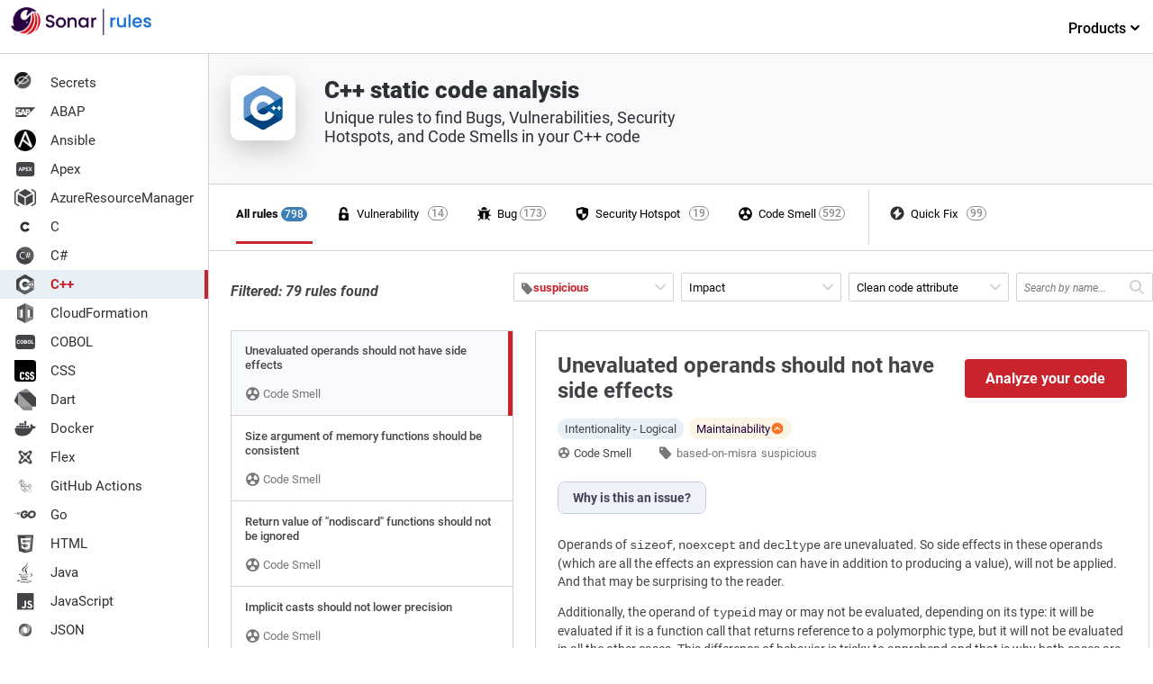

--- FILE ---
content_type: image/svg+xml
request_url: https://rules.sonarsource.com/images/language-logos/css.svg
body_size: -443
content:
<svg xmlns="http://www.w3.org/2000/svg" width="1000" height="1000" viewBox="0 0 1000 1000" role="img" aria-labelledby="css-dark-title css-dark-description">
  <title id="css-dark-title">CSS Logo Dark</title>
  <desc id="css-dark-description">A black square with rounded corners and the letters CSS inside in white</desc>
  <path d="M0 0H840A160 160 0 0 1 1000 160V840A160 160 0 0 1 840 1000H160A160 160 0 0 1 0 840V0Z"/>
  <path fill="#fff" d="M253 817V649c0-67 43-103 108-103 64-1 104 41 102 112h-74c2-27-10-47-30-46-25 0-32 17-32 49v146c0 31 10 46 32 47 23 0 32-23 30-49h74c4 73-42 116-107 115-63 0-103-35-103-103Zm237-12h69c1 32 11 52 33 52s30-13 30-43c0-25-11-39-38-52l-26-12c-46-22-65-49-65-103 0-60 38-102 100-102s95 43 96 113h-67c0-29-6-49-28-49-20 0-30 10-30 35s9 35 33 45l24 11c51 24 73 55 73 113 0 69-39 107-103 107s-100-44-101-115Zm226 0h70c0 32 11 52 32 52s30-13 30-43c0-25-10-39-38-52l-26-12c-46-22-64-49-64-103 0-60 37-102 100-102s94 43 96 113h-67c-1-29-7-49-29-49-20 0-29 10-29 35s8 35 32 45l25 11c50 24 72 55 72 113 0 69-39 107-103 107s-100-44-101-115Z"/>
</svg>


--- FILE ---
content_type: image/svg+xml
request_url: https://rules.sonarsource.com/images/language-logos/xml.svg
body_size: -458
content:
<svg xmlns="http://www.w3.org/2000/svg" viewBox="0 0 24 24">
  <defs>
    <style>
      .cls-1 {
        fill: none;
      }

      .cls-2 {
        fill: #434447;
      }

      .cls-3 {
        fill: #fff;
      }
    </style>
  </defs>
  <g id="Groupe_7733" data-name="Groupe 7733" transform="translate(-281 -931)">
    <rect id="Rectangle_11557" data-name="Rectangle 11557" class="cls-1" width="24" height="24" transform="translate(281 931)"/>
    <path id="Tracé_12235" data-name="Tracé 12235" class="cls-2" d="M4.544.1h8.912A3.545,3.545,0,0,1,17,3.644v8.912A3.545,3.545,0,0,1,13.456,16.1H4.544A3.545,3.545,0,0,1,1,12.556V3.644A3.545,3.545,0,0,1,4.544.1Z" transform="translate(284.013 934.9)"/>
    <path id="Tracé_12236" data-name="Tracé 12236" class="cls-3" d="M-4.251-2.795l.8-1.471H-2.44L-3.683-2.15-2.408,0H-3.431l-.82-1.494L-5.071,0H-6.094l1.274-2.15L-6.062-4.266h1.011ZM-.817-4.266l1.1,3.094,1.09-3.094H2.522V0H1.641V-1.166l.088-2.013L.577,0h-.6L-1.175-3.176l.088,2.01V0h-.879V-4.266ZM4.169-.706H6.035V0H3.29V-4.266h.879Z" transform="translate(293 945)"/>
  </g>
</svg>


--- FILE ---
content_type: image/svg+xml
request_url: https://rules.sonarsource.com/images/language-logos/ansible.svg
body_size: 91233
content:
<svg id="svg" version="1.1" xmlns="http://www.w3.org/2000/svg" xmlns:xlink="http://www.w3.org/1999/xlink" width="400" height="400" viewBox="0, 0, 400,400"><g id="svgg"><path id="path0" d="M0.000 80.600 C 0.000 159.394,0.017 161.200,0.757 161.200 C 1.672 161.200,1.816 160.673,2.396 155.200 C 2.729 152.052,3.127 150.398,3.985 148.597 C 4.644 147.216,5.310 144.903,5.553 143.155 C 6.016 139.829,6.545 138.145,7.436 137.161 C 7.755 136.808,8.281 135.133,8.605 133.439 C 9.222 130.217,9.776 128.802,10.618 128.303 C 10.893 128.140,11.419 126.654,11.787 125.001 C 12.186 123.207,12.834 121.546,13.394 120.880 C 13.910 120.267,14.600 118.740,14.927 117.487 C 15.254 116.234,15.964 114.683,16.504 114.041 C 17.044 113.399,17.706 112.002,17.973 110.937 C 18.241 109.872,18.889 108.437,19.414 107.748 C 19.939 107.059,20.807 105.503,21.343 104.291 C 21.879 103.078,22.581 101.931,22.901 101.743 C 23.222 101.554,23.794 100.457,24.173 99.305 C 24.551 98.153,25.271 96.887,25.773 96.493 C 26.275 96.098,27.080 94.883,27.562 93.793 C 28.044 92.702,28.770 91.448,29.174 91.005 C 29.579 90.562,30.282 89.457,30.738 88.549 C 31.193 87.641,31.852 86.789,32.201 86.655 C 32.550 86.521,33.102 85.775,33.427 84.997 C 33.752 84.219,34.620 82.911,35.355 82.091 C 36.090 81.271,36.979 80.037,37.331 79.348 C 37.683 78.660,38.239 77.994,38.567 77.868 C 38.895 77.742,39.522 76.938,39.959 76.081 C 40.396 75.223,41.214 74.221,41.777 73.852 C 42.340 73.483,42.800 72.945,42.800 72.656 C 42.800 72.368,43.475 71.487,44.300 70.700 C 45.125 69.913,46.700 68.144,47.800 66.769 C 50.200 63.768,59.555 54.394,63.658 50.880 C 65.276 49.493,67.159 47.849,67.841 47.225 C 68.524 46.601,69.460 45.971,69.921 45.825 C 70.382 45.679,70.871 45.206,71.008 44.775 C 71.145 44.344,71.829 43.702,72.528 43.350 C 73.228 42.997,74.218 42.189,74.729 41.554 C 75.240 40.919,75.871 40.400,76.132 40.400 C 76.392 40.400,77.585 39.596,78.783 38.614 C 79.980 37.632,81.450 36.721,82.050 36.589 C 82.650 36.457,83.426 35.914,83.774 35.383 C 84.123 34.852,84.960 34.131,85.635 33.782 C 86.310 33.433,87.672 32.529,88.662 31.774 C 89.651 31.018,90.809 30.400,91.233 30.400 C 91.658 30.400,92.409 29.928,92.903 29.351 C 93.396 28.775,94.588 27.961,95.552 27.543 C 96.515 27.126,97.828 26.342,98.470 25.803 C 99.111 25.263,100.313 24.639,101.140 24.416 C 101.967 24.194,103.230 23.487,103.948 22.847 C 104.665 22.206,106.015 21.490,106.948 21.255 C 107.880 21.020,109.173 20.369,109.821 19.807 C 110.470 19.246,111.720 18.599,112.600 18.370 C 115.404 17.638,115.584 17.562,116.702 16.621 C 117.306 16.113,118.970 15.374,120.400 14.978 C 121.830 14.582,123.540 13.860,124.200 13.374 C 124.860 12.887,126.716 12.194,128.324 11.834 C 129.932 11.474,131.938 10.723,132.781 10.165 C 133.840 9.464,135.458 8.967,138.020 8.555 C 140.292 8.189,142.099 7.665,142.688 7.202 C 143.662 6.436,145.581 5.957,150.546 5.239 C 152.056 5.020,153.609 4.554,153.998 4.202 C 155.031 3.267,156.801 2.891,162.400 2.414 C 169.807 1.783,170.400 1.661,170.400 0.765 C 170.400 0.014,168.828 0.000,85.200 0.000 L 0.000 0.000 0.000 80.600 M226.400 0.755 C 226.400 1.679,227.113 1.826,234.400 2.410 C 238.794 2.762,240.198 3.033,241.936 3.868 C 243.171 4.461,245.616 5.122,247.736 5.435 C 252.544 6.145,253.086 6.292,254.343 7.221 C 254.977 7.690,256.801 8.233,258.860 8.566 C 262.265 9.118,263.601 9.583,264.823 10.643 C 265.165 10.941,266.823 11.447,268.507 11.770 C 271.740 12.388,272.759 12.787,273.553 13.743 C 273.821 14.066,274.976 14.549,276.120 14.818 C 278.520 15.381,279.483 15.812,280.600 16.826 C 281.040 17.225,282.278 17.749,283.351 17.989 C 285.620 18.498,286.722 19.018,287.713 20.052 C 288.106 20.461,289.219 20.995,290.187 21.238 C 291.155 21.482,292.539 22.210,293.262 22.855 C 293.985 23.501,295.032 24.129,295.588 24.252 C 297.672 24.710,298.021 24.881,299.629 26.224 C 300.535 26.981,301.522 27.600,301.824 27.600 C 302.125 27.600,302.963 28.112,303.686 28.739 C 304.409 29.365,305.864 30.203,306.920 30.600 C 307.975 30.998,309.159 31.730,309.550 32.227 C 309.941 32.724,310.885 33.392,311.649 33.711 C 312.412 34.030,313.324 34.730,313.676 35.268 C 314.028 35.805,315.068 36.492,315.987 36.796 C 316.906 37.099,317.963 37.736,318.337 38.210 C 318.710 38.685,319.769 39.549,320.691 40.131 C 321.612 40.713,322.560 41.551,322.797 41.994 C 323.034 42.437,323.516 42.800,323.867 42.800 C 324.218 42.800,325.067 43.385,325.753 44.100 C 326.439 44.815,327.516 45.667,328.148 45.993 C 328.779 46.319,329.974 47.219,330.802 47.993 C 331.631 48.767,333.869 50.840,335.775 52.600 C 345.844 61.899,357.600 74.614,357.600 76.206 C 357.600 76.503,357.976 76.866,358.437 77.012 C 358.897 77.158,359.531 77.895,359.847 78.650 C 360.162 79.405,360.883 80.423,361.449 80.911 C 362.015 81.400,362.803 82.430,363.200 83.200 C 363.597 83.970,364.375 85.023,364.929 85.540 C 365.483 86.056,366.158 87.015,366.429 87.670 C 366.700 88.325,367.435 89.373,368.061 90.000 C 368.687 90.626,369.200 91.403,369.200 91.726 C 369.200 92.049,369.913 93.176,370.784 94.230 C 371.656 95.285,372.483 96.665,372.622 97.298 C 372.760 97.931,373.379 98.964,373.995 99.595 C 374.612 100.226,375.430 101.685,375.812 102.837 C 376.195 103.989,376.917 105.307,377.417 105.766 C 377.917 106.225,378.641 107.590,379.026 108.800 C 379.410 110.010,380.050 111.230,380.447 111.512 C 380.844 111.794,381.518 113.186,381.944 114.606 C 382.370 116.026,383.152 117.703,383.682 118.333 C 384.212 118.962,384.883 120.540,385.173 121.839 C 385.463 123.137,386.115 124.694,386.622 125.298 C 387.165 125.944,387.820 127.635,388.216 129.413 C 388.585 131.072,389.109 132.652,389.380 132.923 C 390.351 133.894,390.855 135.283,391.430 138.578 C 391.754 140.437,392.459 142.721,393.016 143.717 C 393.707 144.953,394.148 146.610,394.437 149.055 C 394.695 151.236,395.208 153.293,395.769 154.400 C 396.983 156.795,397.122 157.468,397.599 163.251 C 398.201 170.543,398.336 171.200,399.235 171.200 C 399.986 171.200,400.000 169.622,400.000 85.600 L 400.000 0.000 313.200 0.000 C 228.372 0.000,226.400 0.017,226.400 0.755 M197.145 34.370 C 193.781 35.538,192.599 36.156,191.498 37.323 C 190.732 38.136,189.910 38.800,189.671 38.800 C 189.433 38.800,188.861 39.655,188.400 40.700 C 187.939 41.745,187.133 43.230,186.609 44.000 C 186.084 44.770,185.358 46.570,184.995 48.000 C 184.632 49.430,183.987 50.975,183.561 51.433 C 183.135 51.891,182.454 53.467,182.047 54.935 C 181.640 56.402,180.848 58.278,180.288 59.102 C 179.728 59.926,179.061 61.637,178.806 62.904 C 178.550 64.171,177.925 65.703,177.417 66.307 C 176.908 66.912,176.110 68.687,175.644 70.251 C 175.178 71.816,174.440 73.549,174.004 74.104 C 173.568 74.658,172.962 76.180,172.658 77.485 C 172.047 80.103,171.548 81.214,170.644 81.964 C 170.314 82.237,169.836 83.483,169.582 84.731 C 169.327 85.979,168.610 87.777,167.987 88.727 C 167.364 89.677,166.664 91.345,166.430 92.433 C 165.886 94.972,164.954 97.200,164.436 97.200 C 164.213 97.200,163.838 97.965,163.601 98.900 C 162.876 101.773,161.937 104.049,161.392 104.259 C 161.106 104.368,160.563 105.718,160.186 107.258 C 159.808 108.798,159.082 110.554,158.571 111.161 C 158.061 111.768,157.337 113.482,156.963 114.971 C 156.589 116.459,155.894 118.155,155.418 118.739 C 154.942 119.322,154.238 120.970,153.854 122.400 C 153.469 123.830,152.718 125.667,152.183 126.483 C 151.648 127.299,151.024 128.802,150.795 129.824 C 150.372 131.708,149.498 133.709,148.621 134.800 C 148.356 135.130,147.825 136.570,147.442 138.000 C 147.058 139.430,146.415 140.960,146.011 141.400 C 145.607 141.840,144.899 143.482,144.437 145.048 C 143.975 146.614,143.255 148.330,142.837 148.862 C 142.419 149.393,141.871 150.632,141.620 151.614 C 140.947 154.240,140.355 155.700,139.595 156.600 C 139.224 157.040,138.605 158.570,138.220 160.000 C 137.834 161.430,137.094 163.163,136.576 163.851 C 136.058 164.540,135.330 166.312,134.958 167.790 C 134.587 169.268,133.881 170.955,133.390 171.539 C 132.899 172.122,132.198 173.770,131.832 175.200 C 131.467 176.630,130.747 178.430,130.232 179.200 C 129.718 179.970,129.083 181.500,128.821 182.600 C 128.560 183.700,127.838 185.410,127.219 186.400 C 126.599 187.390,125.871 189.156,125.601 190.323 C 125.330 191.491,124.691 192.944,124.180 193.551 C 123.666 194.162,122.965 195.888,122.610 197.418 C 122.258 198.937,121.623 200.550,121.198 201.002 C 120.358 201.896,119.474 204.146,119.042 206.488 C 118.892 207.307,118.360 208.477,117.860 209.088 C 117.361 209.700,116.635 211.370,116.248 212.800 C 115.861 214.230,115.193 215.776,114.762 216.237 C 114.332 216.697,113.625 218.317,113.190 219.837 C 112.756 221.356,112.057 223.066,111.637 223.635 C 111.217 224.203,110.479 226.003,109.998 227.635 C 109.517 229.266,108.798 230.960,108.401 231.400 C 108.004 231.840,107.365 233.370,106.980 234.800 C 106.595 236.230,105.864 237.964,105.355 238.654 C 104.845 239.344,104.079 241.212,103.652 242.805 C 103.225 244.398,102.510 246.196,102.063 246.800 C 101.617 247.404,100.978 248.946,100.643 250.227 C 100.309 251.508,99.650 253.077,99.179 253.714 C 98.708 254.351,97.980 256.071,97.562 257.536 C 97.143 259.001,96.457 260.666,96.037 261.235 C 95.617 261.803,94.896 263.535,94.435 265.082 C 93.974 266.630,93.254 268.331,92.836 268.864 C 92.417 269.396,91.681 271.127,91.200 272.709 C 90.720 274.291,89.991 276.012,89.582 276.533 C 89.172 277.053,88.488 278.779,88.062 280.367 C 87.636 281.956,86.921 283.648,86.472 284.128 C 86.024 284.607,85.438 285.900,85.171 287.000 C 84.601 289.343,84.166 290.305,83.179 291.400 C 82.783 291.840,82.168 293.460,81.813 295.000 C 81.458 296.540,80.736 298.430,80.209 299.200 C 79.682 299.970,79.135 301.140,78.993 301.800 C 78.559 303.819,77.907 305.359,77.107 306.256 C 76.686 306.727,76.010 308.408,75.602 309.990 C 75.195 311.573,74.563 313.199,74.197 313.603 C 73.832 314.007,73.110 315.706,72.594 317.377 C 72.079 319.049,71.176 320.988,70.589 321.686 C 69.717 322.723,69.564 323.217,69.756 324.378 C 69.885 325.160,69.993 326.025,69.996 326.300 C 69.999 326.692,73.717 326.800,87.242 326.800 L 104.485 326.800 105.589 325.900 C 106.196 325.405,106.994 324.820,107.363 324.600 C 107.731 324.380,108.308 323.120,108.645 321.800 C 108.982 320.480,109.686 318.770,110.210 318.000 C 110.734 317.230,111.440 315.531,111.779 314.225 C 112.118 312.918,112.867 311.169,113.444 310.336 C 114.021 309.504,114.739 307.648,115.040 306.213 C 115.341 304.777,116.028 302.927,116.566 302.101 C 117.104 301.275,117.814 299.548,118.144 298.262 C 118.474 296.976,119.219 295.239,119.799 294.402 C 120.380 293.564,121.108 291.663,121.420 290.173 C 121.731 288.684,122.337 287.091,122.766 286.633 C 123.195 286.175,123.908 284.487,124.352 282.882 C 124.796 281.277,125.607 279.431,126.155 278.780 C 126.746 278.078,127.263 276.823,127.425 275.698 C 127.734 273.555,128.560 271.328,129.386 270.415 C 129.692 270.077,130.251 268.568,130.629 267.061 C 131.007 265.555,131.739 263.821,132.255 263.208 C 132.802 262.558,133.425 260.985,133.750 259.435 C 134.056 257.973,134.765 256.107,135.325 255.289 C 135.885 254.470,136.608 252.765,136.933 251.501 C 137.258 250.236,138.081 248.360,138.762 247.332 C 139.443 246.304,140.000 244.965,140.000 244.357 C 140.000 242.917,140.662 241.204,141.611 240.190 C 142.028 239.745,142.658 238.125,143.010 236.590 C 143.362 235.056,144.103 233.139,144.657 232.332 C 145.211 231.524,145.936 229.674,146.268 228.221 C 146.603 226.748,147.291 225.078,147.820 224.449 C 148.342 223.829,148.958 222.439,149.188 221.360 C 149.418 220.282,149.695 219.009,149.803 218.531 C 149.911 218.053,150.432 217.148,150.960 216.520 C 151.489 215.892,152.120 214.642,152.362 213.741 C 153.076 211.091,154.251 209.850,155.330 210.608 C 155.809 210.945,156.890 211.406,157.732 211.634 C 158.756 211.911,159.487 212.437,159.932 213.218 C 160.300 213.861,161.095 214.561,161.700 214.773 C 162.305 214.985,163.205 215.583,163.700 216.102 C 164.195 216.621,165.455 217.651,166.500 218.391 C 167.545 219.130,168.400 219.846,168.400 219.982 C 168.400 220.117,168.985 220.566,169.700 220.980 C 170.415 221.394,171.720 222.428,172.600 223.278 C 176.172 226.727,176.636 227.116,177.490 227.376 C 177.979 227.525,178.702 228.058,179.097 228.560 C 179.492 229.062,180.220 229.689,180.714 229.954 C 181.208 230.218,182.509 231.192,183.604 232.117 C 184.699 233.043,186.511 234.520,187.631 235.400 C 188.751 236.280,190.238 237.562,190.934 238.249 C 191.630 238.937,192.772 239.790,193.472 240.145 C 194.171 240.500,194.858 241.153,194.999 241.596 C 195.139 242.038,195.495 242.400,195.790 242.400 C 196.433 242.400,201.275 246.081,202.990 247.873 C 203.660 248.574,204.704 249.335,205.309 249.565 C 205.914 249.796,206.618 250.442,206.873 251.002 C 207.129 251.561,207.757 252.125,208.270 252.253 C 208.783 252.382,209.624 252.989,210.140 253.602 C 210.656 254.215,211.600 254.987,212.239 255.318 C 212.878 255.649,213.940 256.422,214.600 257.037 C 215.260 257.651,216.397 258.561,217.127 259.058 C 217.857 259.555,218.815 260.420,219.256 260.981 C 219.697 261.541,220.306 262.000,220.609 262.000 C 220.912 262.000,221.640 262.630,222.227 263.400 C 222.814 264.170,223.553 264.800,223.867 264.800 C 224.182 264.800,225.088 265.430,225.881 266.200 C 226.674 266.970,227.450 267.600,227.606 267.600 C 227.762 267.600,228.759 268.410,229.822 269.400 C 230.885 270.390,231.894 271.200,232.064 271.200 C 232.411 271.200,235.967 274.126,237.800 275.921 C 238.460 276.568,239.450 277.322,240.000 277.597 C 240.550 277.873,241.450 278.534,242.000 279.066 C 243.781 280.791,247.715 284.000,248.049 284.000 C 248.423 284.000,252.033 287.006,253.800 288.789 C 254.460 289.455,255.212 290.000,255.471 290.000 C 255.730 290.000,256.360 290.519,256.871 291.154 C 257.382 291.789,258.340 292.580,259.000 292.914 C 259.660 293.247,260.704 293.987,261.319 294.558 C 261.934 295.129,263.052 296.014,263.803 296.525 C 264.555 297.035,265.549 297.936,266.014 298.526 C 266.478 299.117,267.099 299.600,267.393 299.600 C 267.688 299.600,268.367 300.121,268.903 300.758 C 269.439 301.395,270.419 302.196,271.080 302.538 C 271.740 302.879,272.582 303.618,272.950 304.180 C 273.318 304.741,273.862 305.200,274.160 305.200 C 274.458 305.200,275.466 305.920,276.400 306.800 C 277.334 307.680,278.219 308.400,278.366 308.400 C 278.513 308.400,279.526 309.209,280.617 310.198 C 281.708 311.187,282.778 311.997,282.997 311.998 C 283.215 311.999,284.025 312.630,284.797 313.399 C 287.583 316.178,289.193 317.500,290.395 317.998 C 291.068 318.277,291.750 318.706,291.909 318.952 C 292.501 319.864,297.447 323.906,298.800 324.585 C 299.570 324.971,300.471 325.627,300.802 326.044 C 302.943 328.737,316.395 328.562,319.672 325.798 C 320.402 325.183,321.583 324.434,322.296 324.136 C 323.101 323.798,323.802 323.101,324.145 322.296 C 324.449 321.583,325.256 320.306,325.939 319.458 C 328.677 316.054,328.591 305.050,325.792 300.800 C 325.285 300.030,324.661 298.363,324.406 297.096 C 324.150 295.827,323.521 294.292,323.005 293.679 C 322.490 293.066,321.795 291.521,321.462 290.245 C 321.129 288.969,320.398 287.232,319.839 286.387 C 319.279 285.541,318.521 283.623,318.155 282.125 C 317.788 280.626,317.176 279.040,316.794 278.600 C 315.829 277.487,315.392 276.513,314.834 274.230 C 314.570 273.146,313.940 271.769,313.435 271.169 C 312.930 270.568,312.220 268.898,311.858 267.456 C 311.496 266.015,310.771 264.203,310.246 263.430 C 309.721 262.657,308.982 260.759,308.603 259.212 C 308.224 257.665,307.758 256.400,307.567 256.400 C 307.048 256.400,306.145 254.459,305.480 251.913 C 305.155 250.667,304.530 249.142,304.093 248.524 C 303.655 247.906,302.929 246.097,302.480 244.504 C 302.031 242.911,301.286 241.127,300.825 240.541 C 300.363 239.954,299.694 238.471,299.338 237.245 C 298.981 236.019,298.276 234.383,297.769 233.608 C 297.263 232.834,296.733 231.660,296.592 231.000 C 296.201 229.176,295.523 227.509,294.719 226.397 C 294.320 225.846,293.615 224.056,293.152 222.420 C 292.689 220.784,291.971 218.986,291.556 218.423 C 291.141 217.860,290.463 216.174,290.048 214.676 C 289.633 213.178,288.932 211.558,288.489 211.076 C 288.046 210.594,287.321 208.906,286.879 207.323 C 286.437 205.741,285.707 204.052,285.258 203.570 C 284.809 203.088,284.176 201.533,283.853 200.115 C 283.529 198.697,282.816 196.876,282.267 196.068 C 281.718 195.261,280.953 193.430,280.566 192.000 C 280.180 190.570,279.470 188.922,278.990 188.339 C 278.510 187.755,277.808 186.045,277.431 184.539 C 277.053 183.032,276.376 181.406,275.925 180.924 C 275.475 180.442,274.770 178.836,274.359 177.354 C 273.948 175.872,273.179 174.017,272.649 173.230 C 272.120 172.444,271.465 170.810,271.195 169.600 C 270.924 168.390,270.201 166.629,269.588 165.687 C 268.975 164.745,268.254 163.035,267.986 161.887 C 267.718 160.739,267.273 159.530,266.997 159.200 C 266.169 158.207,265.345 156.315,264.836 154.235 C 264.572 153.154,264.002 151.820,263.570 151.271 C 263.138 150.721,262.400 149.008,261.931 147.464 C 261.462 145.920,260.670 144.054,260.170 143.318 C 259.671 142.582,259.063 141.039,258.819 139.890 C 258.576 138.740,257.844 137.053,257.193 136.141 C 256.542 135.228,255.810 133.518,255.566 132.341 C 255.323 131.163,254.699 129.570,254.180 128.800 C 253.661 128.030,252.964 126.347,252.630 125.061 C 252.296 123.774,251.490 121.917,250.839 120.933 C 250.188 119.950,249.455 118.213,249.211 117.073 C 248.967 115.933,248.337 114.370,247.811 113.600 C 247.286 112.830,246.558 111.030,246.195 109.600 C 245.832 108.170,245.212 106.640,244.818 106.200 C 243.777 105.040,243.352 104.065,242.849 101.685 C 242.603 100.522,242.023 99.058,241.560 98.432 C 241.097 97.806,240.380 96.072,239.966 94.580 C 239.552 93.087,238.839 91.467,238.381 90.980 C 237.923 90.492,237.275 89.038,236.941 87.747 C 236.606 86.456,235.830 84.578,235.215 83.573 C 234.601 82.569,233.888 80.769,233.633 79.573 C 233.377 78.378,232.712 76.742,232.156 75.938 C 231.599 75.134,230.871 73.424,230.537 72.138 C 230.203 70.852,229.699 69.530,229.417 69.200 C 228.563 68.203,227.971 66.857,227.368 64.541 C 227.052 63.330,226.358 61.767,225.824 61.067 C 225.291 60.368,224.561 58.506,224.203 56.931 C 223.844 55.356,223.312 53.975,223.020 53.863 C 222.424 53.634,221.372 50.950,221.017 48.753 C 220.889 47.957,220.332 46.787,219.781 46.153 C 219.230 45.519,218.507 44.077,218.175 42.949 C 217.602 41.001,216.214 39.219,213.129 36.470 C 211.778 35.267,204.746 32.786,202.859 32.847 C 202.056 32.873,199.485 33.558,197.145 34.370 M203.659 92.167 C 205.663 93.004,206.302 93.927,207.017 97.016 C 207.371 98.547,207.896 100.070,208.182 100.400 C 209.087 101.441,209.895 103.340,210.190 105.114 C 210.347 106.057,210.935 107.375,211.498 108.043 C 212.081 108.736,212.763 110.322,213.085 111.729 C 213.395 113.088,214.112 114.874,214.677 115.698 C 215.243 116.522,215.963 118.322,216.277 119.698 C 216.592 121.074,217.312 122.874,217.877 123.698 C 218.443 124.522,219.163 126.309,219.478 127.670 C 219.792 129.030,220.466 130.638,220.975 131.243 C 221.505 131.873,222.177 133.569,222.548 135.211 C 222.937 136.935,223.588 138.546,224.180 139.249 C 224.763 139.942,225.356 141.396,225.636 142.823 C 225.931 144.323,226.533 145.761,227.235 146.644 C 227.930 147.519,228.458 148.774,228.617 149.930 C 228.758 150.958,229.467 152.790,230.193 154.000 C 230.918 155.210,231.729 157.280,231.995 158.600 C 232.291 160.067,232.847 161.392,233.426 162.008 C 234.020 162.640,234.580 164.001,234.927 165.657 C 235.247 167.184,235.915 168.867,236.510 169.648 C 237.083 170.401,237.825 172.236,238.185 173.790 C 238.540 175.325,239.205 176.979,239.662 177.466 C 240.120 177.953,240.830 179.563,241.240 181.043 C 241.651 182.523,242.332 184.109,242.755 184.567 C 243.178 185.025,243.721 186.165,243.962 187.100 C 244.203 188.035,244.597 189.565,244.838 190.500 C 245.079 191.435,245.641 192.595,246.086 193.077 C 246.532 193.560,247.156 195.077,247.473 196.449 C 247.790 197.820,248.475 199.450,248.997 200.069 C 249.565 200.744,250.210 202.389,250.608 204.178 C 251.016 206.011,251.620 207.537,252.176 208.136 C 252.674 208.673,253.387 210.333,253.762 211.824 C 254.137 213.315,254.876 215.050,255.406 215.680 C 255.935 216.309,256.480 217.493,256.618 218.312 C 257.034 220.791,257.660 222.557,258.422 223.400 C 258.820 223.840,259.495 225.463,259.921 227.007 C 260.348 228.550,261.156 230.490,261.718 231.317 C 262.279 232.144,262.935 233.738,263.176 234.860 C 263.416 235.982,264.040 237.407,264.561 238.027 C 265.146 238.721,265.772 240.352,266.195 242.277 C 266.572 243.995,267.200 245.760,267.590 246.200 C 268.649 247.393,269.061 248.362,269.574 250.855 C 269.830 252.100,270.389 253.428,270.821 253.819 C 272.519 255.356,272.790 259.949,271.232 260.783 C 270.403 261.227,266.116 259.168,265.720 258.136 C 265.600 257.823,264.810 257.213,263.964 256.782 C 263.119 256.350,262.234 255.638,261.999 255.198 C 261.764 254.758,260.948 254.138,260.186 253.820 C 259.425 253.502,258.592 252.782,258.337 252.221 C 258.081 251.659,257.631 251.200,257.337 251.200 C 257.043 251.200,256.127 250.601,255.301 249.868 C 254.476 249.136,252.990 247.987,252.000 247.315 C 251.010 246.643,249.857 245.712,249.438 245.247 C 249.019 244.781,248.447 244.400,248.167 244.400 C 247.887 244.400,247.150 243.793,246.529 243.051 C 245.908 242.309,244.828 241.411,244.128 241.056 C 243.429 240.700,242.747 240.065,242.614 239.644 C 242.481 239.224,241.968 238.778,241.475 238.655 C 240.982 238.531,239.863 237.819,238.989 237.074 C 238.115 236.328,236.829 235.424,236.132 235.065 C 235.434 234.706,234.494 233.893,234.042 233.259 C 233.590 232.625,232.682 231.883,232.024 231.610 C 231.365 231.337,230.720 230.777,230.589 230.365 C 230.458 229.953,229.552 229.262,228.576 228.830 C 227.599 228.398,226.800 227.857,226.800 227.628 C 226.800 227.398,226.074 226.752,225.187 226.192 C 224.299 225.631,222.912 224.549,222.103 223.787 C 221.295 223.024,220.416 222.400,220.151 222.400 C 219.885 222.400,219.158 221.848,218.534 221.174 C 217.910 220.499,216.897 219.680,216.283 219.354 C 215.668 219.028,214.984 218.365,214.762 217.881 C 214.540 217.396,213.693 216.688,212.880 216.307 C 211.400 215.615,209.175 214.011,206.241 211.522 C 205.383 210.795,204.168 209.888,203.541 209.506 C 202.913 209.124,202.400 208.561,202.400 208.254 C 202.400 207.948,201.856 207.472,201.192 207.197 C 200.527 206.921,199.582 206.225,199.092 205.648 C 198.601 205.072,197.738 204.394,197.172 204.142 C 196.151 203.686,193.348 201.478,190.945 199.237 C 190.255 198.594,189.132 197.778,188.449 197.425 C 187.766 197.072,186.915 196.337,186.558 195.792 C 186.200 195.246,185.670 194.800,185.378 194.800 C 185.087 194.800,184.049 194.108,183.071 193.262 C 182.093 192.415,180.660 191.332,179.886 190.853 C 179.113 190.375,178.380 189.726,178.259 189.410 C 178.138 189.094,177.338 188.478,176.481 188.041 C 175.623 187.604,174.621 186.786,174.252 186.223 C 173.883 185.660,173.313 185.200,172.986 185.200 C 172.658 185.200,171.717 184.586,170.895 183.835 C 170.073 183.085,168.716 181.888,167.880 181.176 C 166.832 180.284,166.443 179.683,166.627 179.241 C 166.774 178.888,167.308 177.012,167.813 175.072 C 168.317 173.131,169.183 170.881,169.736 170.072 C 170.289 169.262,170.961 167.457,171.231 166.059 C 171.532 164.497,172.098 163.070,172.701 162.353 C 173.258 161.691,173.939 160.062,174.276 158.582 C 174.608 157.129,175.295 155.473,175.831 154.836 C 176.421 154.135,177.024 152.587,177.396 150.821 C 178.041 147.751,178.422 146.812,179.324 146.063 C 179.637 145.803,180.123 144.504,180.405 143.175 C 180.687 141.846,181.418 140.003,182.029 139.079 C 182.639 138.156,183.430 136.144,183.785 134.610 C 184.140 133.075,184.796 131.430,185.244 130.953 C 185.691 130.477,186.391 128.788,186.800 127.200 C 187.209 125.612,187.912 123.919,188.363 123.439 C 188.815 122.959,189.530 121.180,189.953 119.486 C 190.407 117.673,191.133 115.919,191.722 115.220 C 192.341 114.484,192.824 113.276,192.994 112.041 C 193.147 110.929,193.780 109.243,194.425 108.224 C 195.062 107.221,195.862 105.194,196.204 103.721 C 196.545 102.248,197.260 100.472,197.792 99.775 C 198.324 99.077,199.013 97.411,199.322 96.071 C 200.298 91.848,201.121 91.107,203.659 92.167 M398.256 230.100 C 398.128 230.815,397.827 233.830,397.588 236.800 C 397.222 241.354,396.976 242.576,396.016 244.600 C 395.243 246.230,394.735 248.184,394.432 250.693 C 393.959 254.604,393.505 256.200,392.571 257.232 C 392.064 257.793,391.767 259.032,390.978 263.888 C 390.862 264.597,390.351 265.677,389.841 266.288 C 389.286 266.954,388.639 268.646,388.229 270.502 C 387.807 272.417,387.178 274.040,386.587 274.742 C 386.061 275.368,385.438 276.739,385.202 277.790 C 384.721 279.936,384.225 281.029,383.200 282.200 C 382.814 282.640,382.276 283.956,382.004 285.123 C 381.732 286.291,381.089 287.746,380.575 288.357 C 380.061 288.968,379.264 290.442,378.804 291.634 C 378.343 292.825,377.641 294.077,377.244 294.415 C 376.846 294.754,376.200 295.994,375.809 297.172 C 375.418 298.350,374.581 299.855,373.949 300.516 C 373.317 301.178,372.800 301.944,372.800 302.219 C 372.800 302.494,372.151 303.683,371.358 304.860 C 370.565 306.037,369.575 307.669,369.157 308.487 C 368.739 309.304,368.057 310.155,367.641 310.378 C 367.225 310.601,366.710 311.282,366.496 311.892 C 366.283 312.501,365.454 313.782,364.654 314.738 C 363.854 315.694,363.200 316.653,363.200 316.869 C 363.200 317.086,362.480 317.976,361.600 318.847 C 360.720 319.718,360.000 320.678,360.000 320.980 C 360.000 321.282,359.460 321.983,358.800 322.539 C 358.140 323.094,357.600 323.744,357.600 323.983 C 357.600 324.222,356.915 325.179,356.077 326.109 C 355.239 327.039,354.146 328.340,353.649 329.000 C 351.360 332.038,341.733 341.933,336.136 347.000 C 334.435 348.540,332.261 350.564,331.304 351.499 C 330.348 352.433,329.001 353.489,328.311 353.846 C 327.622 354.203,326.483 355.103,325.781 355.847 C 325.080 356.591,324.216 357.200,323.862 357.200 C 323.508 357.200,322.930 357.641,322.576 358.180 C 322.223 358.719,321.274 359.547,320.467 360.021 C 319.660 360.495,318.855 361.137,318.677 361.447 C 318.499 361.758,317.307 362.540,316.027 363.186 C 314.748 363.832,313.592 364.644,313.459 364.991 C 313.326 365.338,312.448 365.957,311.508 366.368 C 310.569 366.779,309.507 367.471,309.148 367.906 C 308.789 368.341,307.619 369.027,306.548 369.431 C 305.477 369.834,304.354 370.502,304.053 370.916 C 303.753 371.330,302.694 372.017,301.702 372.442 C 300.709 372.868,299.372 373.658,298.730 374.197 C 298.089 374.737,296.842 375.373,295.961 375.611 C 295.079 375.848,293.970 376.489,293.496 377.034 C 293.021 377.580,291.710 378.295,290.581 378.623 C 289.453 378.951,287.915 379.673,287.165 380.227 C 286.414 380.781,284.823 381.519,283.629 381.866 C 282.435 382.214,280.779 382.989,279.951 383.590 C 279.122 384.190,277.356 384.912,276.026 385.194 C 274.697 385.477,273.397 385.963,273.137 386.276 C 272.387 387.180,271.448 387.559,268.345 388.212 C 266.746 388.548,265.159 389.065,264.819 389.360 C 263.650 390.374,262.538 390.751,258.806 391.399 C 256.632 391.776,254.672 392.357,254.128 392.785 C 253.090 393.602,250.643 394.226,247.000 394.605 C 245.680 394.743,243.790 395.266,242.800 395.768 C 240.445 396.963,239.903 397.075,234.000 397.582 C 226.582 398.220,226.000 398.340,226.000 399.235 C 226.000 399.986,227.600 400.000,313.000 400.000 L 400.000 400.000 400.000 314.400 C 400.000 230.748,399.983 228.800,399.245 228.800 C 398.707 228.800,398.422 229.175,398.256 230.100 M0.000 319.400 L 0.000 400.000 85.400 400.000 C 169.225 400.000,170.800 399.986,170.800 399.235 C 170.800 398.334,170.206 398.214,162.600 397.568 C 158.422 397.213,156.889 396.905,154.800 395.999 C 153.131 395.276,150.856 394.711,148.446 394.421 C 144.774 393.980,143.612 393.626,142.400 392.579 C 142.070 392.293,140.232 391.787,138.317 391.453 C 134.861 390.851,133.576 390.397,132.377 389.357 C 132.035 389.059,130.349 388.547,128.631 388.218 C 125.779 387.673,124.634 387.194,123.952 386.261 C 123.816 386.074,122.503 385.588,121.034 385.181 C 119.565 384.774,117.842 384.002,117.205 383.466 C 116.568 382.930,115.091 382.267,113.923 381.993 C 111.437 381.409,110.458 380.960,109.503 379.965 C 109.119 379.566,108.160 379.061,107.371 378.843 C 106.583 378.625,105.305 377.965,104.533 377.376 C 103.761 376.787,102.208 375.969,101.083 375.557 C 99.958 375.146,98.892 374.550,98.714 374.232 C 98.536 373.914,97.385 373.194,96.156 372.631 C 94.927 372.069,93.583 371.177,93.168 370.650 C 92.753 370.123,91.783 369.573,91.011 369.429 C 90.233 369.283,88.794 368.461,87.780 367.583 C 86.774 366.712,85.698 366.000,85.388 366.000 C 85.078 366.000,84.431 365.468,83.950 364.818 C 83.470 364.168,82.603 363.533,82.025 363.405 C 81.447 363.278,80.259 362.535,79.387 361.753 C 78.514 360.971,77.267 360.052,76.615 359.711 C 75.963 359.370,75.091 358.661,74.678 358.136 C 74.264 357.610,73.330 356.931,72.602 356.626 C 71.873 356.322,71.166 355.724,71.031 355.297 C 70.895 354.871,70.293 354.299,69.692 354.028 C 69.092 353.757,68.060 353.001,67.400 352.349 C 66.740 351.697,64.580 349.759,62.600 348.044 C 55.834 342.182,44.026 329.720,42.973 327.329 C 42.665 326.630,42.048 325.942,41.600 325.800 C 41.153 325.658,40.431 324.845,39.996 323.992 C 39.561 323.140,38.961 322.298,38.661 322.121 C 38.361 321.945,37.664 321.080,37.110 320.200 C 36.557 319.320,35.745 318.280,35.307 317.888 C 34.869 317.497,34.171 316.417,33.755 315.488 C 33.340 314.560,32.505 313.379,31.900 312.864 C 31.295 312.350,30.800 311.694,30.800 311.408 C 30.800 311.122,30.087 310.024,29.216 308.970 C 28.344 307.915,27.517 306.531,27.377 305.895 C 27.237 305.258,26.639 304.306,26.048 303.780 C 25.457 303.253,24.631 301.816,24.213 300.586 C 23.795 299.356,23.135 298.179,22.747 297.972 C 22.358 297.764,21.651 296.524,21.174 295.217 C 20.697 293.910,19.964 292.530,19.544 292.150 C 19.125 291.770,18.496 290.456,18.146 289.230 C 17.797 288.003,17.071 286.529,16.532 285.953 C 15.993 285.377,15.277 283.855,14.942 282.570 C 14.606 281.286,13.913 279.737,13.401 279.128 C 12.889 278.520,12.203 276.850,11.876 275.418 C 11.537 273.930,10.859 272.310,10.294 271.639 C 9.569 270.777,9.123 269.447,8.616 266.633 C 8.237 264.526,7.762 262.700,7.560 262.575 C 6.756 262.078,5.975 259.878,5.570 256.969 C 5.308 255.080,4.703 253.042,3.994 251.653 C 3.083 249.869,2.751 248.483,2.399 245.000 C 1.828 239.347,1.683 238.800,0.757 238.800 C 0.017 238.800,0.000 240.606,0.000 319.400 " stroke="none" fill="#f8f8f8" fill-rule="evenodd"></path><path id="path1" d="M184.400 0.751 C 184.400 2.327,179.144 3.428,168.983 3.980 C 162.721 4.320,161.268 4.517,160.150 5.176 C 158.250 6.298,156.167 6.784,151.553 7.185 C 148.176 7.479,147.427 7.669,146.946 8.356 C 146.254 9.343,144.452 9.886,140.262 10.370 C 138.025 10.628,136.876 10.964,136.262 11.539 C 135.139 12.591,133.908 13.030,131.134 13.371 C 129.434 13.580,128.575 13.929,127.697 14.767 C 126.849 15.578,125.794 16.024,123.861 16.388 C 122.056 16.729,120.726 17.264,119.742 18.046 C 118.944 18.681,118.249 19.200,118.200 19.200 C 116.447 19.200,113.640 20.216,112.774 21.164 C 112.045 21.962,111.029 22.470,109.461 22.821 C 108.218 23.100,107.200 23.466,107.200 23.635 C 107.200 24.355,105.799 25.236,103.675 25.852 C 102.424 26.216,101.154 26.863,100.853 27.291 C 100.553 27.718,99.490 28.418,98.493 28.846 C 97.495 29.274,96.070 30.158,95.326 30.812 C 94.581 31.465,93.534 32.000,92.998 32.000 C 92.387 32.000,91.704 32.432,91.167 33.160 C 90.695 33.798,89.565 34.644,88.655 35.041 C 87.745 35.438,86.324 36.356,85.499 37.081 C 84.673 37.807,83.650 38.400,83.226 38.400 C 82.802 38.400,82.068 38.943,81.596 39.606 C 81.123 40.269,80.166 41.105,79.468 41.463 C 78.771 41.822,77.670 42.630,77.022 43.260 C 76.373 43.890,75.280 44.608,74.593 44.857 C 73.905 45.106,73.176 45.690,72.971 46.155 C 72.767 46.620,71.939 47.310,71.131 47.689 C 70.322 48.068,69.549 48.731,69.412 49.164 C 69.274 49.596,68.623 50.186,67.964 50.475 C 67.305 50.764,66.420 51.585,65.997 52.300 C 65.573 53.015,65.013 53.600,64.751 53.600 C 64.366 53.600,60.000 57.695,57.200 60.682 C 56.870 61.034,56.330 61.562,56.000 61.854 C 55.670 62.147,54.950 62.840,54.400 63.395 C 53.850 63.950,52.725 65.063,51.900 65.868 C 51.075 66.673,50.400 67.567,50.400 67.855 C 50.400 68.144,49.861 68.658,49.201 68.999 C 48.542 69.340,47.749 70.227,47.438 70.971 C 47.127 71.715,46.480 72.448,46.000 72.600 C 45.520 72.752,44.868 73.496,44.552 74.252 C 44.236 75.008,43.576 75.810,43.085 76.034 C 42.595 76.257,41.861 77.243,41.456 78.223 C 41.050 79.204,40.311 80.327,39.813 80.718 C 39.316 81.109,38.610 82.006,38.246 82.711 C 37.882 83.416,37.146 84.279,36.612 84.629 C 36.078 84.979,35.436 85.884,35.187 86.640 C 34.922 87.441,34.282 88.247,33.651 88.574 C 32.842 88.992,32.437 89.647,32.047 91.166 C 31.681 92.595,31.184 93.442,30.373 94.019 C 29.687 94.508,29.056 95.450,28.814 96.346 C 28.591 97.174,27.954 98.280,27.398 98.802 C 26.842 99.325,26.180 100.483,25.927 101.376 C 25.674 102.269,24.979 103.540,24.382 104.200 C 23.785 104.860,22.988 106.352,22.611 107.515 C 22.215 108.737,21.540 109.883,21.012 110.229 C 20.359 110.657,19.968 111.492,19.639 113.165 C 19.325 114.759,18.821 115.878,18.056 116.679 C 17.278 117.492,16.786 118.600,16.455 120.280 C 16.147 121.850,15.617 123.096,14.956 123.810 C 14.269 124.551,13.741 125.834,13.349 127.716 C 12.707 130.797,12.282 131.803,11.418 132.286 C 11.085 132.472,10.666 133.775,10.416 135.403 C 9.728 139.876,9.584 140.357,8.582 141.549 C 7.836 142.435,7.533 143.488,7.176 146.439 C 6.717 150.238,6.045 152.445,4.996 153.605 C 4.610 154.031,4.288 155.996,4.013 159.619 C 3.446 167.072,2.582 170.000,0.951 170.000 L 0.000 170.000 0.000 199.800 C 0.000 229.218,0.010 229.600,0.791 229.600 C 2.532 229.600,3.477 232.632,3.989 239.866 C 4.303 244.296,4.501 245.241,5.560 247.367 C 6.487 249.230,6.871 250.729,7.194 253.762 C 7.555 257.144,7.760 257.857,8.593 258.628 C 9.636 259.596,9.724 259.868,10.412 264.265 C 10.704 266.130,11.124 267.369,11.615 267.814 C 12.425 268.546,12.978 270.039,13.390 272.600 C 13.531 273.480,14.166 274.935,14.800 275.833 C 15.434 276.730,16.210 278.578,16.524 279.938 C 16.899 281.561,17.443 282.734,18.108 283.350 C 18.783 283.976,19.281 285.066,19.605 286.626 C 19.947 288.269,20.423 289.275,21.211 290.010 C 21.826 290.585,22.541 291.853,22.799 292.828 C 23.057 293.803,23.774 295.140,24.392 295.800 C 25.011 296.460,25.640 297.585,25.790 298.300 C 25.941 299.015,26.665 300.320,27.400 301.200 C 28.135 302.080,28.854 303.337,28.999 303.994 C 29.143 304.651,29.746 305.534,30.338 305.956 C 30.963 306.401,31.723 307.580,32.150 308.770 C 32.556 309.897,33.243 311.009,33.677 311.241 C 34.112 311.474,34.735 312.304,35.061 313.085 C 35.388 313.866,36.227 315.092,36.927 315.809 C 39.208 318.145,41.119 320.744,41.576 322.127 C 41.836 322.916,42.444 323.674,43.032 323.942 C 43.587 324.195,44.299 325.018,44.614 325.772 C 44.929 326.525,45.566 327.262,46.030 327.409 C 46.494 327.557,47.124 328.277,47.430 329.009 C 47.736 329.742,48.354 330.459,48.804 330.601 C 49.253 330.744,49.930 331.342,50.307 331.930 C 51.238 333.383,64.644 346.800,65.164 346.800 C 65.393 346.800,65.848 347.319,66.176 347.953 C 66.504 348.587,67.224 349.220,67.776 349.358 C 68.328 349.497,69.029 350.087,69.334 350.669 C 69.640 351.251,70.499 352.014,71.245 352.364 C 71.990 352.714,72.767 353.381,72.971 353.846 C 73.176 354.311,73.930 354.903,74.648 355.163 C 75.365 355.422,76.520 356.165,77.214 356.813 C 77.907 357.461,79.159 358.376,79.996 358.846 C 80.833 359.316,81.712 360.128,81.950 360.651 C 82.198 361.193,82.729 361.600,83.190 361.600 C 83.634 361.600,84.673 362.193,85.499 362.919 C 86.324 363.644,87.761 364.570,88.691 364.976 C 89.621 365.382,90.656 366.131,90.990 366.641 C 91.328 367.157,92.310 367.760,93.204 368.001 C 94.088 368.239,95.413 368.962,96.149 369.609 C 96.885 370.255,98.187 371.012,99.043 371.292 C 99.917 371.577,100.764 372.174,100.975 372.653 C 101.243 373.264,101.976 373.646,103.558 374.001 C 105.047 374.334,106.113 374.864,106.825 375.627 C 107.455 376.301,108.657 376.954,109.798 377.241 C 110.851 377.506,112.272 378.204,112.956 378.790 C 113.693 379.423,115.146 380.063,116.520 380.362 C 118.043 380.693,119.229 381.246,119.971 381.971 C 120.756 382.739,121.846 383.223,123.542 383.557 C 125.073 383.858,126.451 384.431,127.240 385.095 C 128.180 385.886,129.303 386.281,131.690 386.661 C 133.983 387.026,135.272 387.465,136.262 388.220 C 137.262 388.983,138.429 389.376,140.520 389.655 C 144.160 390.139,145.979 390.697,147.029 391.652 C 147.648 392.215,148.892 392.504,151.963 392.796 C 156.795 393.257,158.929 393.775,160.367 394.839 C 161.263 395.501,162.497 395.672,168.748 395.997 C 179.198 396.541,185.200 397.720,185.200 399.228 C 185.200 400.511,211.481 400.425,211.672 399.142 C 211.913 397.528,216.751 396.562,227.356 396.011 C 233.109 395.713,235.145 395.466,235.890 394.978 C 237.509 393.917,240.408 393.235,244.991 392.837 C 248.228 392.556,249.424 392.301,249.684 391.835 C 250.270 390.788,251.565 390.326,255.419 389.788 C 258.108 389.412,259.530 388.993,260.663 388.243 C 261.655 387.587,263.386 387.010,265.441 386.651 C 267.839 386.233,268.945 385.827,269.767 385.065 C 270.457 384.426,271.721 383.874,273.136 383.593 C 276.283 382.970,276.800 382.799,276.800 382.382 C 276.800 381.701,278.656 380.799,280.918 380.381 C 282.525 380.084,283.511 379.627,284.345 378.794 C 285.107 378.032,286.118 377.527,287.240 377.347 C 288.260 377.184,289.367 376.669,289.949 376.088 C 291.046 374.990,293.150 374.000,294.384 374.000 C 294.829 374.000,295.657 373.480,296.224 372.844 C 296.790 372.208,298.097 371.367,299.127 370.975 C 300.157 370.583,301.477 369.753,302.060 369.131 C 302.644 368.509,303.488 368.000,303.936 368.000 C 304.385 368.000,305.574 367.288,306.580 366.417 C 307.586 365.547,309.015 364.721,309.756 364.582 C 310.645 364.415,311.254 364.000,311.543 363.365 C 311.789 362.824,312.680 362.122,313.568 361.766 C 314.439 361.418,315.412 360.742,315.730 360.266 C 316.047 359.790,317.003 359.041,317.853 358.602 C 318.704 358.163,319.646 357.473,319.947 357.068 C 320.247 356.663,321.283 355.993,322.249 355.579 C 323.265 355.143,324.195 354.411,324.454 353.840 C 324.702 353.298,325.395 352.651,325.995 352.402 C 326.595 352.153,327.477 351.421,327.955 350.775 C 328.433 350.129,328.988 349.600,329.188 349.600 C 330.258 349.600,351.958 327.808,352.860 325.828 C 353.070 325.367,353.772 324.686,354.421 324.314 C 355.069 323.942,355.600 323.302,355.600 322.892 C 355.600 322.482,356.230 321.589,357.000 320.908 C 357.770 320.226,358.400 319.423,358.400 319.122 C 358.400 318.822,358.996 317.952,359.725 317.188 C 360.453 316.425,361.289 315.204,361.583 314.476 C 361.877 313.747,362.721 312.691,363.459 312.128 C 364.196 311.565,364.800 310.749,364.800 310.313 C 364.800 309.877,365.343 309.014,366.006 308.395 C 366.669 307.775,367.480 306.488,367.807 305.534 C 368.135 304.580,368.918 303.350,369.547 302.800 C 370.176 302.250,370.903 301.142,371.163 300.339 C 371.424 299.535,372.057 298.424,372.570 297.870 C 373.083 297.316,373.793 296.014,374.146 294.977 C 374.500 293.939,375.248 292.488,375.810 291.751 C 376.372 291.015,377.101 289.647,377.431 288.712 C 377.761 287.777,378.459 286.559,378.982 286.006 C 379.591 285.362,380.111 284.087,380.425 282.468 C 380.780 280.638,381.289 279.491,382.258 278.330 C 383.089 277.336,383.600 276.291,383.600 275.588 C 383.600 273.973,384.288 272.347,385.423 271.284 C 385.960 270.780,386.400 269.934,386.400 269.404 C 386.400 267.367,387.313 264.327,388.264 263.197 C 389.115 262.185,390.227 257.334,390.387 253.931 C 390.394 253.783,390.849 253.127,391.398 252.475 C 392.224 251.493,392.467 250.611,392.803 247.369 C 393.281 242.761,393.788 240.665,394.843 238.942 C 395.481 237.900,395.681 236.426,396.007 230.342 C 396.544 220.311,397.739 214.400,399.228 214.400 C 399.976 214.400,400.000 213.954,400.000 199.800 C 400.000 185.670,399.975 185.200,399.232 185.200 C 397.640 185.200,396.581 180.107,396.018 169.740 C 395.657 163.097,395.505 162.057,394.657 160.431 C 393.488 158.189,393.296 157.317,392.797 152.017 C 392.516 149.038,392.231 147.737,391.806 147.500 C 390.760 146.914,390.259 145.494,389.769 141.734 C 389.390 138.821,389.070 137.777,388.211 136.650 C 387.438 135.636,386.997 134.383,386.665 132.253 C 386.291 129.858,385.985 129.075,385.100 128.256 C 384.495 127.696,383.999 127.185,383.998 127.119 C 383.957 125.014,383.036 122.118,382.050 120.995 C 381.287 120.127,380.701 118.849,380.400 117.400 C 380.115 116.029,379.504 114.654,378.834 113.876 C 378.229 113.174,377.504 111.758,377.223 110.728 C 376.942 109.699,376.280 108.451,375.751 107.954 C 375.223 107.458,374.613 106.390,374.395 105.582 C 374.177 104.773,373.383 103.333,372.630 102.382 C 371.877 101.430,371.151 100.062,371.016 99.342 C 370.867 98.549,370.327 97.717,369.644 97.232 C 368.897 96.699,368.287 95.692,367.828 94.232 C 367.397 92.863,366.861 91.946,366.405 91.802 C 366.004 91.674,365.401 90.886,365.067 90.050 C 364.732 89.214,363.996 88.228,363.431 87.857 C 362.866 87.487,362.158 86.603,361.858 85.892 C 361.557 85.181,360.676 83.911,359.900 83.070 C 359.123 82.228,358.391 81.058,358.271 80.470 C 358.149 79.867,357.650 79.225,357.127 79.000 C 356.617 78.780,355.890 77.939,355.511 77.131 C 355.132 76.322,354.467 75.548,354.032 75.410 C 353.597 75.272,353.133 74.818,353.000 74.401 C 352.868 73.984,351.491 72.329,349.940 70.722 C 348.389 69.115,346.764 67.350,346.329 66.800 C 345.059 65.195,337.455 57.581,334.944 55.400 C 332.828 53.562,330.942 51.826,327.800 48.825 C 327.140 48.194,326.193 47.558,325.696 47.411 C 325.198 47.264,324.519 46.616,324.185 45.972 C 323.852 45.327,323.290 44.800,322.937 44.800 C 322.584 44.800,321.733 44.214,321.047 43.498 C 320.361 42.782,319.315 41.980,318.721 41.716 C 318.128 41.453,316.951 40.611,316.104 39.847 C 315.258 39.082,314.056 38.329,313.432 38.172 C 312.795 38.012,312.014 37.388,311.649 36.746 C 311.292 36.119,310.768 35.604,310.484 35.603 C 309.637 35.598,306.778 34.007,306.550 33.413 C 306.433 33.110,305.587 32.570,304.669 32.213 C 303.751 31.855,302.640 31.153,302.200 30.651 C 301.760 30.150,300.500 29.414,299.400 29.016 C 298.300 28.618,296.941 27.805,296.381 27.210 C 295.728 26.517,294.747 26.030,293.652 25.855 C 292.474 25.666,291.495 25.148,290.509 24.191 C 289.722 23.426,288.739 22.800,288.326 22.800 C 287.151 22.800,284.810 21.700,284.071 20.801 C 283.628 20.262,282.544 19.836,280.877 19.546 C 278.832 19.190,278.193 18.888,277.502 17.953 C 277.033 17.319,276.332 16.800,275.944 16.800 C 274.170 16.800,271.072 15.841,270.038 14.971 C 268.995 14.093,267.604 13.675,263.512 13.010 C 262.693 12.877,261.482 12.313,260.820 11.756 C 259.874 10.959,258.818 10.631,255.873 10.220 C 252.217 9.710,250.848 9.260,249.572 8.152 C 249.214 7.840,247.151 7.427,244.772 7.189 C 240.203 6.732,238.454 6.297,236.535 5.141 C 235.497 4.515,233.995 4.312,228.135 4.004 C 218.086 3.477,212.000 2.257,212.000 0.769 C 212.000 0.025,211.548 0.000,198.200 0.000 C 184.964 0.000,184.400 0.031,184.400 0.751 M208.163 30.782 C 209.023 30.981,210.155 31.607,210.679 32.172 C 211.203 32.737,211.889 33.200,212.203 33.200 C 213.313 33.200,215.528 34.524,215.944 35.436 C 216.176 35.945,216.891 36.633,217.533 36.965 C 218.702 37.570,220.000 40.006,220.000 41.594 C 220.000 42.022,220.356 42.562,220.791 42.795 C 221.891 43.384,222.301 44.291,222.764 47.168 C 223.064 49.034,223.408 49.849,224.138 50.422 C 224.842 50.977,225.290 51.985,225.764 54.081 C 226.194 55.985,226.758 57.330,227.415 58.016 C 228.111 58.742,228.577 59.919,228.955 61.904 C 229.370 64.080,229.747 64.968,230.559 65.675 C 231.350 66.364,231.716 67.192,231.993 68.921 C 232.229 70.394,232.725 71.670,233.348 72.411 C 234.448 73.719,235.012 75.289,235.393 78.108 C 235.583 79.511,235.907 80.182,236.618 80.649 C 237.613 81.301,238.394 83.349,238.398 85.319 C 238.399 85.974,238.789 86.803,239.339 87.319 C 240.593 88.495,241.016 89.384,241.568 91.995 C 241.845 93.304,242.432 94.607,243.023 95.224 C 243.718 95.949,244.180 97.134,244.574 99.202 C 244.959 101.226,245.389 102.344,245.947 102.774 C 246.901 103.509,247.600 105.199,247.600 106.767 C 247.600 107.380,248.049 108.493,248.597 109.241 C 250.061 111.237,250.677 112.744,250.994 115.104 C 251.178 116.477,251.538 117.391,252.030 117.736 C 252.988 118.407,254.000 120.806,254.000 122.405 C 254.000 123.182,254.366 124.002,254.991 124.627 C 256.357 125.993,256.620 126.600,257.194 129.710 C 257.534 131.553,257.946 132.597,258.481 132.972 C 259.412 133.624,260.358 136.074,260.382 137.897 C 260.395 138.815,260.745 139.501,261.579 140.244 C 262.227 140.821,262.857 141.813,262.979 142.447 C 263.100 143.081,263.301 144.125,263.424 144.766 C 263.548 145.408,264.162 146.469,264.789 147.125 C 265.695 148.073,266.031 148.954,266.429 151.418 C 266.770 153.536,267.171 154.721,267.695 155.159 C 268.805 156.089,269.205 156.973,269.593 159.357 C 269.837 160.857,270.274 161.816,271.088 162.638 C 271.966 163.525,272.357 164.462,272.744 166.600 C 273.104 168.587,273.546 169.709,274.267 170.465 C 274.945 171.176,275.472 172.430,275.850 174.233 C 276.212 175.963,276.690 177.128,277.177 177.469 C 277.963 178.019,278.552 179.523,278.977 182.058 C 279.111 182.860,279.746 184.176,280.387 184.984 C 281.065 185.836,281.741 187.354,282.000 188.602 C 282.246 189.784,282.769 191.167,283.164 191.676 C 284.380 193.244,284.748 194.185,285.172 196.816 C 285.481 198.738,285.824 199.554,286.583 200.177 C 287.275 200.745,287.762 201.767,288.151 203.471 C 288.462 204.831,289.172 206.541,289.729 207.271 C 290.286 208.002,291.055 209.860,291.439 211.400 C 291.827 212.957,292.448 214.423,292.838 214.701 C 293.602 215.247,294.199 216.864,294.603 219.473 C 294.761 220.495,295.290 221.594,295.964 222.299 C 296.721 223.092,297.217 224.216,297.546 225.887 C 297.848 227.421,298.444 228.848,299.158 229.747 C 299.882 230.658,300.468 232.075,300.783 233.676 C 301.113 235.354,301.643 236.599,302.388 237.447 C 303.161 238.328,303.634 239.476,303.940 241.218 C 304.222 242.815,304.684 244.005,305.215 244.500 C 306.233 245.448,306.612 246.404,307.171 249.426 C 307.449 250.930,307.951 252.122,308.583 252.782 C 309.179 253.404,309.797 254.806,310.158 256.352 C 310.484 257.752,311.142 259.313,311.620 259.821 C 312.097 260.329,312.840 262.062,313.271 263.672 C 313.702 265.283,314.415 266.985,314.856 267.456 C 315.297 267.927,315.985 269.585,316.385 271.141 C 316.785 272.697,317.403 274.260,317.759 274.616 C 318.738 275.595,319.066 276.378,319.594 279.000 C 319.886 280.446,320.450 281.797,321.013 282.400 C 321.556 282.981,322.237 284.573,322.639 286.200 C 323.057 287.889,323.684 289.332,324.219 289.838 C 324.997 290.571,326.000 293.709,326.000 295.406 C 326.000 295.717,326.531 296.577,327.180 297.316 C 328.026 298.280,328.531 299.480,328.964 301.557 C 329.296 303.151,329.970 305.104,330.461 305.899 C 331.748 307.981,331.784 313.150,330.527 315.277 C 330.047 316.089,329.345 317.858,328.966 319.208 C 328.500 320.869,327.967 321.865,327.318 322.290 C 326.791 322.636,326.090 323.439,325.761 324.074 C 325.433 324.710,324.544 325.526,323.786 325.887 C 323.028 326.249,322.304 326.872,322.177 327.273 C 321.882 328.203,321.107 328.597,318.484 329.151 C 317.320 329.397,315.989 329.952,315.526 330.383 C 313.817 331.975,306.895 332.012,304.770 330.441 C 304.142 329.977,302.598 329.329,301.338 329.001 C 300.079 328.673,298.587 327.977,298.024 327.454 C 297.461 326.931,296.460 326.180,295.800 325.784 C 294.563 325.042,293.365 324.005,290.600 321.282 C 289.720 320.415,288.600 319.582,288.110 319.429 C 287.621 319.277,286.898 318.742,286.503 318.240 C 286.108 317.738,285.338 317.093,284.792 316.807 C 284.247 316.521,283.350 315.781,282.800 315.163 C 282.250 314.544,281.048 313.658,280.130 313.194 C 279.211 312.730,278.172 311.912,277.822 311.377 C 277.471 310.842,276.575 310.150,275.831 309.839 C 275.086 309.528,274.357 308.894,274.209 308.430 C 274.062 307.966,273.325 307.329,272.572 307.014 C 271.818 306.699,270.999 305.996,270.751 305.452 C 270.503 304.907,269.893 304.359,269.395 304.235 C 268.438 303.994,265.294 301.578,262.756 299.132 C 261.918 298.325,260.863 297.547,260.412 297.404 C 259.961 297.261,259.326 296.631,259.003 296.005 C 258.646 295.315,257.867 294.686,257.026 294.409 C 256.245 294.151,255.526 293.595,255.381 293.139 C 255.239 292.692,254.555 292.089,253.861 291.798 C 253.168 291.508,252.161 290.801,251.624 290.229 C 251.088 289.656,249.876 288.735,248.932 288.181 C 247.987 287.628,247.017 286.805,246.775 286.354 C 246.533 285.902,245.746 285.286,245.026 284.985 C 244.306 284.684,243.424 283.991,243.066 283.444 C 242.708 282.898,241.918 282.213,241.311 281.922 C 240.704 281.631,239.971 280.899,239.682 280.296 C 239.369 279.643,238.834 279.200,238.358 279.200 C 237.919 279.200,236.983 278.601,236.280 277.869 C 235.576 277.137,234.460 276.209,233.800 275.808 C 232.265 274.874,230.023 273.045,227.839 270.946 C 226.893 270.036,225.741 269.172,225.280 269.025 C 224.818 268.879,224.327 268.401,224.188 267.963 C 224.050 267.526,223.237 266.888,222.383 266.547 C 221.529 266.205,220.722 265.585,220.590 265.170 C 220.458 264.754,219.726 264.118,218.962 263.755 C 218.198 263.393,216.995 262.554,216.287 261.892 C 215.579 261.229,214.325 260.260,213.500 259.739 C 212.675 259.217,212.000 258.556,212.000 258.269 C 212.000 257.983,211.379 257.452,210.620 257.090 C 209.860 256.728,208.952 255.993,208.600 255.456 C 208.249 254.920,207.453 254.271,206.832 254.013 C 206.212 253.756,205.507 253.113,205.266 252.584 C 205.024 252.055,204.184 251.353,203.397 251.025 C 201.930 250.412,199.478 248.529,196.766 245.932 C 195.923 245.125,194.863 244.347,194.412 244.204 C 193.961 244.061,193.331 243.440,193.013 242.825 C 192.640 242.104,192.001 241.620,191.213 241.463 C 190.426 241.305,189.823 240.849,189.519 240.183 C 189.260 239.613,188.496 238.917,187.823 238.635 C 186.424 238.051,183.401 235.702,181.213 233.500 C 180.393 232.675,179.531 232.000,179.297 232.000 C 179.063 232.000,178.383 231.415,177.786 230.700 C 177.189 229.985,176.138 229.130,175.450 228.800 C 174.763 228.469,174.027 227.804,173.815 227.322 C 173.603 226.839,173.027 226.343,172.536 226.220 C 172.045 226.097,170.810 225.274,169.791 224.392 C 168.772 223.510,167.425 222.523,166.797 222.199 C 166.170 221.874,165.547 221.264,165.414 220.843 C 165.280 220.422,164.537 219.777,163.763 219.409 C 162.990 219.042,162.160 218.310,161.919 217.782 C 161.673 217.241,160.886 216.626,160.114 216.372 C 159.362 216.123,158.557 215.504,158.325 214.994 C 157.899 214.060,156.937 213.616,155.320 213.605 C 154.562 213.601,154.374 213.935,153.965 216.014 C 153.671 217.512,153.068 218.959,152.378 219.828 C 151.766 220.597,151.148 221.986,151.005 222.914 C 150.584 225.633,150.040 227.023,149.020 227.981 C 148.366 228.595,147.977 229.530,147.788 230.940 C 147.460 233.383,146.767 235.198,145.882 235.932 C 145.529 236.225,144.936 237.834,144.563 239.507 C 144.115 241.523,143.569 242.868,142.945 243.491 C 142.323 244.113,141.805 245.385,141.419 247.238 C 141.054 248.987,140.461 250.487,139.846 251.218 C 139.286 251.883,138.653 253.390,138.384 254.696 C 137.865 257.214,136.992 259.200,136.406 259.200 C 136.014 259.200,135.390 261.188,135.006 263.658 C 134.881 264.460,134.253 265.778,133.610 266.588 C 132.879 267.508,132.341 268.761,132.176 269.930 C 131.871 272.089,130.623 275.200,130.063 275.200 C 129.852 275.200,129.374 276.595,129.001 278.300 C 128.555 280.335,127.994 281.748,127.369 282.413 C 126.763 283.058,126.174 284.502,125.747 286.392 C 125.302 288.366,124.753 289.683,124.109 290.328 C 123.441 290.995,123.019 292.047,122.751 293.709 C 122.333 296.309,121.941 297.259,120.826 298.374 C 120.433 298.767,119.890 300.263,119.619 301.699 C 119.348 303.134,118.786 304.825,118.369 305.455 C 117.952 306.085,117.435 306.870,117.219 307.200 C 117.003 307.530,116.630 308.823,116.390 310.074 C 116.124 311.463,115.517 312.897,114.832 313.760 C 114.138 314.633,113.531 316.078,113.242 317.547 C 112.951 319.030,112.347 320.460,111.633 321.358 C 110.957 322.209,110.381 323.533,110.220 324.605 C 110.070 325.604,109.528 326.904,109.009 327.507 L 108.070 328.600 88.479 328.711 L 68.887 328.822 67.653 327.783 C 66.526 326.835,66.466 326.668,66.966 325.872 C 67.267 325.392,67.632 324.100,67.778 323.000 C 68.152 320.181,68.747 318.484,69.567 317.901 C 69.973 317.612,70.575 316.159,70.986 314.471 C 71.379 312.860,72.116 311.048,72.625 310.444 C 73.134 309.838,73.837 308.104,74.191 306.578 C 74.572 304.935,75.210 303.401,75.761 302.805 C 76.295 302.227,76.978 300.623,77.367 299.032 C 77.739 297.510,78.475 295.751,79.003 295.123 C 79.568 294.452,80.161 292.975,80.445 291.533 C 80.763 289.919,81.302 288.656,82.026 287.832 C 82.766 286.989,83.290 285.740,83.631 284.003 C 83.965 282.307,84.464 281.100,85.089 280.475 C 85.697 279.867,86.264 278.529,86.663 276.763 C 87.054 275.031,87.711 273.468,88.423 272.571 C 89.117 271.698,89.666 270.412,89.832 269.270 C 90.132 267.209,90.825 265.609,91.752 264.840 C 92.084 264.564,92.566 263.317,92.824 262.069 C 93.339 259.571,94.028 258.007,94.952 257.240 C 95.284 256.964,95.762 255.717,96.015 254.469 C 96.454 252.294,97.160 250.789,98.258 249.687 C 98.539 249.405,98.877 248.505,99.010 247.687 C 99.374 245.444,100.421 242.767,101.025 242.535 C 101.320 242.422,101.854 241.011,102.213 239.401 C 102.668 237.353,103.211 236.084,104.016 235.182 C 104.769 234.338,105.258 233.255,105.430 232.046 C 105.738 229.876,106.646 227.744,107.384 227.462 C 107.671 227.351,108.210 225.896,108.581 224.228 C 108.983 222.419,109.632 220.748,110.188 220.087 C 110.701 219.477,111.327 218.173,111.579 217.189 C 112.294 214.399,112.850 213.202,113.622 212.788 C 114.325 212.412,114.509 211.844,115.011 208.514 C 115.154 207.565,115.768 206.196,116.413 205.384 C 117.071 204.556,117.670 203.205,117.819 202.214 C 118.061 200.596,118.391 199.916,120.077 197.550 C 120.450 197.028,120.940 195.445,121.166 194.034 C 121.454 192.233,121.871 191.160,122.565 190.434 C 123.109 189.865,123.750 188.522,123.990 187.449 C 124.494 185.194,125.030 184.082,126.029 183.217 C 126.457 182.846,126.996 181.326,127.380 179.412 C 127.818 177.224,128.317 175.907,128.970 175.212 C 129.549 174.597,130.112 173.266,130.406 171.818 C 130.747 170.141,131.215 169.134,131.986 168.413 C 132.761 167.690,133.168 166.807,133.378 165.395 C 133.746 162.933,134.585 160.859,135.596 159.918 C 136.018 159.525,136.472 158.527,136.605 157.702 C 137.077 154.765,137.236 154.355,138.361 153.178 C 139.178 152.323,139.576 151.405,139.772 149.925 C 140.072 147.667,140.546 146.560,141.618 145.617 C 142.003 145.277,142.607 143.674,142.959 142.053 C 143.418 139.941,143.939 138.720,144.799 137.740 C 145.562 136.871,146.000 135.935,146.000 135.173 C 146.000 133.622,147.016 131.204,147.939 130.557 C 148.411 130.227,148.838 129.073,149.166 127.237 C 149.521 125.250,150.008 123.997,150.824 122.970 C 151.460 122.170,152.089 120.860,152.223 120.058 C 152.669 117.395,153.230 116.072,154.179 115.451 C 154.928 114.959,155.176 114.333,155.407 112.339 C 155.636 110.371,155.932 109.607,156.806 108.733 C 157.609 107.929,158.097 106.805,158.577 104.647 C 159.021 102.649,159.558 101.351,160.210 100.699 C 160.791 100.118,161.365 98.859,161.639 97.564 C 162.178 95.018,162.945 93.384,163.744 93.077 C 164.083 92.947,164.436 91.989,164.608 90.728 C 164.977 88.031,165.381 86.976,166.595 85.533 C 167.130 84.897,167.681 83.707,167.819 82.888 C 168.222 80.497,168.398 80.064,169.497 78.758 C 170.207 77.914,170.708 76.610,171.070 74.660 C 171.458 72.573,171.856 71.584,172.543 71.000 C 173.170 70.467,173.713 69.265,174.169 67.400 C 174.585 65.695,175.231 64.203,175.819 63.586 C 176.490 62.882,176.957 61.664,177.346 59.605 C 177.779 57.315,178.138 56.452,178.920 55.819 C 179.748 55.150,180.800 51.995,180.800 50.182 C 180.800 50.142,181.319 49.456,181.954 48.658 C 182.726 47.687,183.271 46.346,183.597 44.614 C 183.945 42.770,184.391 41.720,185.143 40.972 C 185.724 40.395,186.471 39.357,186.802 38.666 C 187.132 37.975,187.898 37.172,188.503 36.882 C 189.108 36.592,189.869 35.840,190.194 35.211 C 190.572 34.481,191.332 33.888,192.293 33.573 C 193.122 33.301,194.387 32.633,195.105 32.088 C 197.197 30.500,204.011 29.818,208.163 30.782 M201.449 96.320 C 201.340 96.497,201.036 97.879,200.772 99.392 C 200.426 101.380,200.013 102.423,199.285 103.152 C 198.571 103.866,198.121 104.974,197.745 106.951 C 197.373 108.900,196.907 110.062,196.201 110.799 C 195.534 111.495,195.002 112.747,194.643 114.463 C 194.026 117.410,193.619 118.299,192.430 119.296 C 191.901 119.739,191.600 120.467,191.600 121.299 C 191.600 123.273,190.926 125.222,189.847 126.370 C 189.247 127.008,188.694 128.312,188.394 129.800 C 187.867 132.404,187.189 133.979,186.261 134.749 C 185.936 135.019,185.545 136.176,185.394 137.320 C 185.096 139.564,184.134 142.000,183.545 142.000 C 183.076 142.000,182.442 143.676,181.969 146.165 C 181.764 147.245,181.122 148.751,180.543 149.510 C 179.868 150.395,179.296 151.906,178.951 153.717 C 178.581 155.660,178.106 156.864,177.432 157.571 C 176.797 158.236,176.220 159.615,175.800 161.471 C 175.363 163.396,174.819 164.672,174.148 165.343 C 173.428 166.062,173.052 167.014,172.810 168.730 C 172.454 171.250,171.829 172.796,170.957 173.311 C 169.140 174.386,169.143 179.798,170.961 180.558 C 171.710 180.871,172.448 181.520,172.600 182.000 C 172.754 182.485,173.524 183.143,174.332 183.481 C 175.132 183.815,176.012 184.410,176.287 184.802 C 176.562 185.195,177.756 186.063,178.940 186.732 C 180.125 187.400,181.199 188.221,181.328 188.555 C 181.456 188.890,182.267 189.524,183.129 189.964 C 183.992 190.404,184.791 191.121,184.905 191.558 C 185.019 191.995,185.762 192.624,186.555 192.956 C 187.349 193.287,188.199 193.999,188.445 194.538 C 188.710 195.120,189.347 195.609,190.014 195.743 C 191.075 195.955,193.917 198.095,196.616 200.713 C 197.284 201.362,198.404 202.188,199.104 202.550 C 199.804 202.912,200.568 203.567,200.803 204.005 C 201.037 204.443,201.854 205.062,202.617 205.381 C 203.386 205.703,204.169 206.393,204.373 206.930 C 204.582 207.478,205.198 208.013,205.794 208.163 C 206.374 208.308,207.602 209.117,208.524 209.960 C 209.446 210.803,210.772 211.785,211.472 212.142 C 212.171 212.499,212.855 213.142,212.991 213.571 C 213.127 214.000,213.863 214.557,214.626 214.809 C 215.480 215.090,216.246 215.715,216.617 216.433 C 216.949 217.075,217.485 217.600,217.809 217.600 C 218.133 217.600,219.073 218.197,219.899 218.927 C 220.724 219.658,222.120 220.689,223.000 221.220 C 223.880 221.750,225.021 222.683,225.536 223.292 C 226.050 223.901,226.731 224.400,227.049 224.400 C 227.367 224.400,227.992 225.018,228.437 225.773 C 228.973 226.682,229.660 227.238,230.466 227.414 C 231.221 227.580,231.935 228.122,232.342 228.839 C 232.704 229.475,233.272 229.996,233.604 229.997 C 233.937 229.999,234.927 230.637,235.804 231.416 C 236.682 232.195,238.072 233.187,238.894 233.621 C 239.716 234.055,240.687 234.867,241.053 235.424 C 241.418 235.982,242.303 236.683,243.020 236.983 C 243.737 237.282,244.445 237.911,244.594 238.380 C 244.748 238.865,245.525 239.497,246.401 239.847 C 247.247 240.185,248.034 240.710,248.150 241.014 C 248.266 241.318,249.135 242.049,250.081 242.641 C 252.107 243.907,254.301 245.652,256.334 247.615 C 257.140 248.393,258.299 249.245,258.908 249.510 C 259.517 249.774,260.188 250.442,260.398 250.995 C 260.625 251.592,261.095 252.000,261.557 252.000 C 261.985 252.000,263.284 252.810,264.443 253.800 C 267.467 256.381,268.257 256.185,267.775 252.970 C 267.623 251.960,267.075 250.637,266.547 250.010 C 266.007 249.368,265.260 247.541,264.823 245.792 C 264.399 244.095,263.682 242.313,263.229 241.831 C 262.777 241.350,262.103 239.706,261.732 238.178 C 261.326 236.506,260.706 235.066,260.175 234.562 C 259.612 234.028,259.049 232.649,258.621 230.762 C 258.193 228.872,257.606 227.438,257.000 226.800 C 256.389 226.157,255.810 224.730,255.376 222.800 C 255.005 221.150,254.468 219.664,254.183 219.498 C 253.584 219.149,252.558 216.461,252.215 214.342 C 252.086 213.540,251.457 212.227,250.819 211.424 C 249.820 210.167,248.800 207.143,248.800 205.439 C 248.800 205.152,248.356 204.438,247.814 203.853 C 246.856 202.819,246.351 201.411,245.816 198.279 C 245.673 197.442,245.289 196.656,244.963 196.531 C 244.093 196.197,243.343 194.522,242.778 191.653 C 242.464 190.055,241.946 188.783,241.380 188.217 C 240.829 187.665,240.304 186.405,240.023 184.959 C 239.512 182.330,239.193 181.558,237.879 179.771 C 237.382 179.094,236.736 177.339,236.444 175.871 C 236.152 174.402,235.757 173.200,235.566 173.200 C 234.848 173.200,233.958 171.210,233.574 168.748 C 233.309 167.052,232.910 165.976,232.380 165.529 C 231.415 164.717,230.588 162.795,230.207 160.486 C 230.052 159.543,229.481 158.245,228.939 157.600 C 227.832 156.284,227.200 154.437,227.200 152.516 C 227.200 151.625,226.832 150.851,226.006 150.006 C 225.349 149.334,224.720 148.382,224.609 147.892 C 224.497 147.401,224.214 146.100,223.980 145.000 C 223.742 143.882,223.120 142.547,222.571 141.971 C 221.888 141.258,221.419 140.060,221.038 138.058 C 220.636 135.949,220.219 134.924,219.489 134.248 C 218.940 133.738,218.380 132.754,218.245 132.061 C 218.110 131.367,217.898 130.270,217.773 129.623 C 217.649 128.976,217.031 127.735,216.402 126.866 C 215.699 125.896,215.068 124.305,214.766 122.743 C 214.439 121.050,213.912 119.780,213.188 118.943 C 212.452 118.093,211.961 116.894,211.669 115.235 C 211.393 113.669,210.802 112.171,210.035 111.091 C 209.236 109.967,208.704 108.583,208.449 106.963 C 208.156 105.108,207.785 104.246,206.891 103.353 C 206.048 102.509,205.639 101.620,205.436 100.190 C 205.010 97.181,204.868 96.902,203.524 96.433 C 202.038 95.916,201.710 95.898,201.449 96.320 " stroke="none" fill="#040404" fill-rule="evenodd"></path><path id="path2" d="M177.528 0.873 C 177.367 1.971,176.315 2.265,170.600 2.808 C 160.355 3.781,158.686 4.038,156.430 4.987 C 155.159 5.522,152.625 6.147,150.799 6.376 C 148.734 6.635,146.483 7.240,144.840 7.978 C 143.388 8.630,140.790 9.378,139.067 9.642 C 137.074 9.946,135.434 10.460,134.560 11.053 C 133.804 11.566,131.978 12.266,130.501 12.608 C 129.025 12.951,127.065 13.672,126.145 14.211 C 125.225 14.750,123.432 15.462,122.161 15.793 C 120.890 16.124,119.208 16.833,118.425 17.368 C 117.641 17.903,115.987 18.631,114.749 18.985 C 113.511 19.339,112.185 19.974,111.802 20.398 C 111.419 20.821,110.255 21.450,109.215 21.795 C 108.175 22.140,106.726 22.865,105.994 23.404 C 105.262 23.944,103.839 24.689,102.832 25.059 C 101.824 25.429,100.550 26.137,100.000 26.634 C 99.450 27.130,97.988 27.980,96.751 28.523 C 95.514 29.066,94.377 29.713,94.224 29.961 C 94.071 30.209,93.228 30.777,92.351 31.225 C 91.474 31.672,89.943 32.660,88.948 33.419 C 87.953 34.179,86.949 34.800,86.718 34.800 C 86.486 34.800,85.630 35.385,84.815 36.100 C 83.999 36.815,82.807 37.719,82.166 38.109 C 80.182 39.314,77.038 41.523,76.229 42.279 C 75.805 42.676,74.905 43.360,74.229 43.800 C 73.553 44.240,72.460 45.103,71.800 45.718 C 71.140 46.332,68.890 48.295,66.800 50.080 C 61.320 54.760,53.842 62.182,48.339 68.400 C 45.711 71.370,43.075 74.326,42.480 74.968 C 41.886 75.610,41.040 76.714,40.600 77.420 C 40.160 78.127,39.212 79.491,38.494 80.452 C 37.775 81.414,36.605 82.982,35.894 83.939 C 35.182 84.895,33.951 86.425,33.159 87.339 C 32.366 88.252,31.602 89.477,31.461 90.059 C 31.320 90.641,30.585 91.860,29.827 92.768 C 29.069 93.675,28.327 94.819,28.179 95.309 C 28.031 95.799,27.493 96.650,26.984 97.200 C 26.474 97.750,25.672 99.190,25.200 100.400 C 24.728 101.610,23.927 103.050,23.419 103.600 C 22.912 104.150,22.289 105.251,22.035 106.047 C 21.781 106.843,21.044 108.193,20.398 109.047 C 19.751 109.901,19.216 110.780,19.209 111.000 C 19.168 112.227,18.240 114.529,17.369 115.564 C 16.819 116.218,16.104 117.767,15.781 119.007 C 15.459 120.247,14.768 121.832,14.247 122.530 C 13.726 123.229,13.076 124.790,12.802 126.000 C 12.528 127.210,11.800 129.100,11.184 130.200 C 10.568 131.300,9.858 133.370,9.606 134.800 C 9.353 136.230,8.633 138.480,8.004 139.800 C 7.352 141.169,6.658 143.573,6.388 145.396 C 6.129 147.154,5.485 149.443,4.957 150.484 C 4.430 151.525,3.819 153.731,3.599 155.388 C 3.380 157.045,3.019 159.764,2.798 161.430 C 2.330 164.960,1.872 166.000,0.786 166.000 C 0.109 166.000,0.000 166.279,0.000 168.000 C 0.000 169.839,0.076 170.000,0.951 170.000 C 2.582 170.000,3.446 167.072,4.013 159.619 C 4.288 155.996,4.610 154.031,4.996 153.605 C 6.045 152.445,6.717 150.238,7.176 146.439 C 7.533 143.488,7.836 142.435,8.582 141.549 C 9.584 140.357,9.728 139.876,10.416 135.403 C 10.666 133.775,11.085 132.472,11.418 132.286 C 12.282 131.803,12.707 130.797,13.349 127.716 C 13.741 125.834,14.269 124.551,14.956 123.810 C 15.617 123.096,16.147 121.850,16.455 120.280 C 16.786 118.600,17.278 117.492,18.056 116.679 C 18.821 115.878,19.325 114.759,19.639 113.165 C 19.968 111.492,20.359 110.657,21.012 110.229 C 21.540 109.883,22.215 108.737,22.611 107.515 C 22.988 106.352,23.785 104.860,24.382 104.200 C 24.979 103.540,25.674 102.269,25.927 101.376 C 26.180 100.483,26.842 99.325,27.398 98.802 C 27.954 98.280,28.591 97.174,28.814 96.346 C 29.056 95.450,29.687 94.508,30.373 94.019 C 31.184 93.442,31.681 92.595,32.047 91.166 C 32.437 89.647,32.842 88.992,33.651 88.574 C 34.282 88.247,34.922 87.441,35.187 86.640 C 35.436 85.884,36.078 84.979,36.612 84.629 C 37.146 84.279,37.882 83.416,38.246 82.711 C 38.610 82.006,39.316 81.109,39.813 80.718 C 40.311 80.327,41.050 79.204,41.456 78.223 C 41.861 77.243,42.595 76.257,43.085 76.034 C 43.576 75.810,44.236 75.008,44.552 74.252 C 44.868 73.496,45.520 72.752,46.000 72.600 C 46.480 72.448,47.127 71.715,47.438 70.971 C 47.749 70.227,48.542 69.340,49.201 68.999 C 49.861 68.658,50.400 68.144,50.400 67.855 C 50.400 67.567,51.075 66.673,51.900 65.868 C 52.725 65.063,53.850 63.950,54.400 63.395 C 54.950 62.840,55.670 62.147,56.000 61.854 C 56.330 61.562,56.870 61.034,57.200 60.682 C 60.000 57.695,64.366 53.600,64.751 53.600 C 65.013 53.600,65.573 53.015,65.997 52.300 C 66.420 51.585,67.305 50.764,67.964 50.475 C 68.623 50.186,69.274 49.596,69.412 49.164 C 69.549 48.731,70.322 48.068,71.131 47.689 C 71.939 47.310,72.767 46.620,72.971 46.155 C 73.176 45.690,73.905 45.106,74.593 44.857 C 75.280 44.608,76.373 43.890,77.022 43.260 C 77.670 42.630,78.771 41.822,79.468 41.463 C 80.166 41.105,81.123 40.269,81.596 39.606 C 82.068 38.943,82.802 38.400,83.226 38.400 C 83.650 38.400,84.673 37.807,85.499 37.081 C 86.324 36.356,87.745 35.438,88.655 35.041 C 89.565 34.644,90.695 33.798,91.167 33.160 C 91.704 32.432,92.387 32.000,92.998 32.000 C 93.534 32.000,94.581 31.465,95.326 30.812 C 96.070 30.158,97.495 29.274,98.493 28.846 C 99.490 28.418,100.553 27.718,100.853 27.291 C 101.154 26.863,102.424 26.216,103.675 25.852 C 105.799 25.236,107.200 24.355,107.200 23.635 C 107.200 23.466,108.218 23.100,109.461 22.821 C 111.029 22.470,112.045 21.962,112.774 21.164 C 113.640 20.216,116.447 19.200,118.200 19.200 C 118.249 19.200,118.944 18.681,119.742 18.046 C 120.726 17.264,122.056 16.729,123.861 16.388 C 125.794 16.024,126.849 15.578,127.697 14.767 C 128.575 13.929,129.434 13.580,131.134 13.371 C 133.908 13.030,135.139 12.591,136.262 11.539 C 136.876 10.964,138.025 10.628,140.262 10.370 C 144.452 9.886,146.254 9.343,146.946 8.356 C 147.427 7.669,148.176 7.479,151.553 7.185 C 156.167 6.784,158.250 6.298,160.150 5.176 C 161.268 4.517,162.721 4.320,168.983 3.980 C 179.144 3.428,184.400 2.327,184.400 0.751 C 184.400 -0.497,177.711 -0.379,177.528 0.873 M212.000 0.769 C 212.000 2.257,218.086 3.477,228.135 4.004 C 233.995 4.312,235.497 4.515,236.535 5.141 C 238.454 6.297,240.203 6.732,244.772 7.189 C 247.151 7.427,249.214 7.840,249.572 8.152 C 250.848 9.260,252.217 9.710,255.873 10.220 C 258.818 10.631,259.874 10.959,260.820 11.756 C 261.482 12.313,262.693 12.877,263.512 13.010 C 267.604 13.675,268.995 14.093,270.038 14.971 C 271.072 15.841,274.170 16.800,275.944 16.800 C 276.332 16.800,277.033 17.319,277.502 17.953 C 278.193 18.888,278.832 19.190,280.877 19.546 C 282.544 19.836,283.628 20.262,284.071 20.801 C 284.810 21.700,287.151 22.800,288.326 22.800 C 288.739 22.800,289.722 23.426,290.509 24.191 C 291.495 25.148,292.474 25.666,293.652 25.855 C 294.747 26.030,295.728 26.517,296.381 27.210 C 296.941 27.805,298.300 28.618,299.400 29.016 C 300.500 29.414,301.760 30.150,302.200 30.651 C 302.640 31.153,303.751 31.855,304.669 32.213 C 305.587 32.570,306.433 33.110,306.550 33.413 C 306.778 34.007,309.637 35.598,310.484 35.603 C 310.768 35.604,311.292 36.119,311.649 36.746 C 312.014 37.388,312.795 38.012,313.432 38.172 C 314.056 38.329,315.258 39.082,316.104 39.847 C 316.951 40.611,318.128 41.453,318.721 41.716 C 319.315 41.980,320.361 42.782,321.047 43.498 C 321.733 44.214,322.584 44.800,322.937 44.800 C 323.290 44.800,323.852 45.327,324.185 45.972 C 324.519 46.616,325.198 47.264,325.696 47.411 C 326.193 47.558,327.140 48.194,327.800 48.825 C 330.942 51.826,332.828 53.562,334.944 55.400 C 337.455 57.581,345.059 65.195,346.329 66.800 C 346.764 67.350,348.389 69.115,349.940 70.722 C 351.491 72.329,352.868 73.984,353.000 74.401 C 353.133 74.818,353.597 75.272,354.032 75.410 C 354.467 75.548,355.132 76.322,355.511 77.131 C 355.890 77.939,356.617 78.780,357.127 79.000 C 357.650 79.225,358.149 79.867,358.271 80.470 C 358.391 81.058,359.123 82.228,359.900 83.070 C 360.676 83.911,361.557 85.181,361.858 85.892 C 362.158 86.603,362.866 87.487,363.431 87.857 C 363.996 88.228,364.732 89.214,365.067 90.050 C 365.401 90.886,366.004 91.674,366.405 91.802 C 366.861 91.946,367.397 92.863,367.828 94.232 C 368.287 95.692,368.897 96.699,369.644 97.232 C 370.327 97.717,370.867 98.549,371.016 99.342 C 371.151 100.062,371.877 101.430,372.630 102.382 C 373.383 103.333,374.177 104.773,374.395 105.582 C 374.613 106.390,375.223 107.458,375.751 107.954 C 376.280 108.451,376.942 109.699,377.223 110.728 C 377.504 111.758,378.229 113.174,378.834 113.876 C 379.504 114.654,380.115 116.029,380.400 117.400 C 380.701 118.849,381.287 120.127,382.050 120.995 C 383.036 122.118,383.957 125.014,383.998 127.119 C 383.999 127.185,384.495 127.696,385.100 128.256 C 385.985 129.075,386.291 129.858,386.665 132.253 C 386.997 134.383,387.438 135.636,388.211 136.650 C 389.070 137.777,389.390 138.821,389.769 141.734 C 390.259 145.494,390.760 146.914,391.806 147.500 C 392.231 147.737,392.516 149.038,392.797 152.017 C 393.296 157.317,393.488 158.189,394.657 160.431 C 395.505 162.057,395.657 163.097,396.018 169.740 C 396.581 180.107,397.640 185.200,399.232 185.200 C 399.925 185.200,400.000 184.889,400.000 182.000 C 400.000 179.092,399.929 178.800,399.219 178.800 C 398.212 178.800,397.747 177.148,397.197 171.611 C 396.967 169.295,396.604 165.640,396.390 163.489 C 396.140 160.982,395.648 158.740,395.018 157.244 C 394.478 155.960,393.839 153.326,393.599 151.390 C 393.308 149.054,392.772 147.050,392.005 145.435 C 391.369 144.096,390.732 142.100,390.588 141.000 C 390.176 137.843,389.638 136.092,388.620 134.591 C 388.100 133.825,387.551 132.299,387.400 131.200 C 387.247 130.086,386.668 128.537,386.092 127.701 C 385.524 126.875,384.733 125.044,384.335 123.630 C 383.937 122.217,383.174 120.417,382.638 119.630 C 382.103 118.844,381.386 117.243,381.046 116.074 C 380.706 114.905,379.972 113.406,379.414 112.743 C 378.856 112.081,378.285 111.057,378.144 110.469 C 377.803 109.047,376.870 107.185,376.002 106.200 C 375.615 105.760,375.081 104.720,374.815 103.890 C 374.549 103.059,373.894 101.860,373.360 101.226 C 372.826 100.591,372.128 99.447,371.809 98.684 C 371.490 97.921,370.777 96.758,370.223 96.100 C 369.669 95.442,368.867 94.090,368.441 93.096 C 368.015 92.102,367.464 91.163,367.217 91.010 C 366.970 90.858,366.341 90.057,365.819 89.230 C 365.297 88.404,364.601 87.458,364.272 87.129 C 363.943 86.800,363.020 85.557,362.222 84.366 C 360.038 81.108,358.888 79.532,357.687 78.146 C 357.089 77.456,355.700 75.758,354.600 74.372 C 353.500 72.986,351.610 70.765,350.400 69.437 C 349.190 68.108,347.750 66.500,347.200 65.864 C 342.430 60.342,330.117 49.140,321.503 42.484 C 320.566 41.761,318.990 40.520,318.000 39.726 C 317.010 38.933,315.570 38.024,314.800 37.705 C 314.030 37.387,312.950 36.681,312.400 36.137 C 311.018 34.769,307.792 32.624,305.400 31.483 C 304.300 30.959,303.133 30.206,302.806 29.810 C 302.479 29.414,301.399 28.743,300.406 28.318 C 299.413 27.894,298.223 27.193,297.761 26.761 C 297.300 26.329,296.011 25.643,294.897 25.235 C 293.783 24.828,292.270 24.048,291.536 23.503 C 290.801 22.957,289.571 22.300,288.802 22.042 C 288.034 21.784,286.724 21.102,285.893 20.526 C 285.061 19.949,283.452 19.237,282.317 18.942 C 281.182 18.648,279.583 17.943,278.765 17.376 C 277.946 16.808,276.229 16.071,274.950 15.736 C 273.671 15.402,272.101 14.757,271.463 14.302 C 270.824 13.847,268.867 13.141,267.114 12.733 C 265.361 12.325,263.178 11.557,262.263 11.026 C 261.297 10.466,259.135 9.812,257.104 9.466 C 255.182 9.139,253.022 8.513,252.304 8.076 C 250.993 7.277,248.474 6.672,244.400 6.178 C 243.190 6.031,241.177 5.484,239.927 4.961 C 237.745 4.050,235.810 3.749,226.200 2.822 C 220.982 2.318,219.200 1.799,219.200 0.781 C 219.200 0.064,218.904 0.000,215.600 0.000 C 212.315 0.000,212.000 0.067,212.000 0.769 M197.705 30.789 C 196.993 30.958,195.823 31.543,195.105 32.088 C 194.387 32.633,193.122 33.301,192.293 33.573 C 191.332 33.888,190.572 34.481,190.194 35.211 C 189.869 35.840,189.108 36.592,188.503 36.882 C 187.898 37.172,187.132 37.975,186.802 38.666 C 186.471 39.357,185.724 40.395,185.143 40.972 C 184.391 41.720,183.945 42.770,183.597 44.614 C 183.271 46.346,182.726 47.687,181.954 48.658 C 181.319 49.456,180.800 50.142,180.800 50.182 C 180.800 51.995,179.748 55.150,178.920 55.819 C 178.138 56.452,177.779 57.315,177.346 59.605 C 176.957 61.664,176.490 62.882,175.819 63.586 C 175.231 64.203,174.585 65.695,174.169 67.400 C 173.713 69.265,173.170 70.467,172.543 71.000 C 171.856 71.584,171.458 72.573,171.070 74.660 C 170.708 76.610,170.207 77.914,169.497 78.758 C 168.398 80.064,168.222 80.497,167.819 82.888 C 167.681 83.707,167.130 84.897,166.595 85.533 C 165.381 86.976,164.977 88.031,164.608 90.728 C 164.436 91.989,164.083 92.947,163.744 93.077 C 162.945 93.384,162.178 95.018,161.639 97.564 C 161.365 98.859,160.791 100.118,160.210 100.699 C 159.558 101.351,159.021 102.649,158.577 104.647 C 158.097 106.805,157.609 107.929,156.806 108.733 C 155.932 109.607,155.636 110.371,155.407 112.339 C 155.176 114.333,154.928 114.959,154.179 115.451 C 153.230 116.072,152.669 117.395,152.223 120.058 C 152.089 120.860,151.460 122.170,150.824 122.970 C 150.008 123.997,149.521 125.250,149.166 127.237 C 148.838 129.073,148.411 130.227,147.939 130.557 C 147.016 131.204,146.000 133.622,146.000 135.173 C 146.000 135.935,145.562 136.871,144.799 137.740 C 143.939 138.720,143.418 139.941,142.959 142.053 C 142.607 143.674,142.003 145.277,141.618 145.617 C 140.546 146.560,140.072 147.667,139.772 149.925 C 139.576 151.405,139.178 152.323,138.361 153.178 C 137.236 154.355,137.077 154.765,136.605 157.702 C 136.472 158.527,136.018 159.525,135.596 159.918 C 134.585 160.859,133.746 162.933,133.378 165.395 C 133.168 166.807,132.761 167.690,131.986 168.413 C 131.215 169.134,130.747 170.141,130.406 171.818 C 130.112 173.266,129.549 174.597,128.970 175.212 C 128.317 175.907,127.818 177.224,127.380 179.412 C 126.996 181.326,126.457 182.846,126.029 183.217 C 125.030 184.082,124.494 185.194,123.990 187.449 C 123.750 188.522,123.109 189.865,122.565 190.434 C 121.871 191.160,121.454 192.233,121.166 194.034 C 120.940 195.445,120.450 197.028,120.077 197.550 C 118.391 199.916,118.061 200.596,117.819 202.214 C 117.670 203.205,117.071 204.556,116.413 205.384 C 115.768 206.196,115.154 207.565,115.011 208.514 C 114.509 211.844,114.325 212.412,113.622 212.788 C 112.850 213.202,112.294 214.399,111.579 217.189 C 111.327 218.173,110.701 219.477,110.188 220.087 C 109.632 220.748,108.983 222.419,108.581 224.228 C 108.210 225.896,107.671 227.351,107.384 227.462 C 106.646 227.744,105.738 229.876,105.430 232.046 C 105.258 233.255,104.769 234.338,104.016 235.182 C 103.211 236.084,102.668 237.353,102.213 239.401 C 101.854 241.011,101.320 242.422,101.025 242.535 C 100.421 242.767,99.374 245.444,99.010 247.687 C 98.877 248.505,98.539 249.405,98.258 249.687 C 97.160 250.789,96.454 252.294,96.015 254.469 C 95.762 255.717,95.284 256.964,94.952 257.240 C 94.028 258.007,93.339 259.571,92.824 262.069 C 92.566 263.317,92.084 264.564,91.752 264.840 C 90.825 265.609,90.132 267.209,89.832 269.270 C 89.666 270.412,89.117 271.698,88.423 272.571 C 87.711 273.468,87.054 275.031,86.663 276.763 C 86.264 278.529,85.697 279.867,85.089 280.475 C 84.464 281.100,83.965 282.307,83.631 284.003 C 83.290 285.740,82.766 286.989,82.026 287.832 C 81.302 288.656,80.763 289.919,80.445 291.533 C 80.161 292.975,79.568 294.452,79.003 295.123 C 78.475 295.751,77.739 297.510,77.367 299.032 C 76.978 300.623,76.295 302.227,75.761 302.805 C 75.210 303.401,74.572 304.935,74.191 306.578 C 73.837 308.104,73.134 309.838,72.625 310.444 C 72.116 311.048,71.379 312.860,70.986 314.471 C 70.575 316.159,69.973 317.612,69.567 317.901 C 68.747 318.484,68.152 320.181,67.778 323.000 C 67.632 324.100,67.267 325.392,66.966 325.872 C 66.466 326.668,66.526 326.835,67.653 327.783 L 68.887 328.822 88.479 328.711 L 108.070 328.600 109.009 327.507 C 109.528 326.904,110.070 325.604,110.220 324.605 C 110.381 323.533,110.957 322.209,111.633 321.358 C 112.347 320.460,112.951 319.030,113.242 317.547 C 113.531 316.078,114.138 314.633,114.832 313.760 C 115.517 312.897,116.124 311.463,116.390 310.074 C 116.630 308.823,117.003 307.530,117.219 307.200 C 117.435 306.870,117.952 306.085,118.369 305.455 C 118.786 304.825,119.348 303.134,119.619 301.699 C 119.890 300.263,120.433 298.767,120.826 298.374 C 121.941 297.259,122.333 296.309,122.751 293.709 C 123.019 292.047,123.441 290.995,124.109 290.328 C 124.753 289.683,125.302 288.366,125.747 286.392 C 126.174 284.502,126.763 283.058,127.369 282.413 C 127.994 281.748,128.555 280.335,129.001 278.300 C 129.374 276.595,129.852 275.200,130.063 275.200 C 130.623 275.200,131.871 272.089,132.176 269.930 C 132.341 268.761,132.879 267.508,133.610 266.588 C 134.253 265.778,134.881 264.460,135.006 263.658 C 135.390 261.188,136.014 259.200,136.406 259.200 C 136.992 259.200,137.865 257.214,138.384 254.696 C 138.653 253.390,139.286 251.883,139.846 251.218 C 140.461 250.487,141.054 248.987,141.419 247.238 C 141.805 245.385,142.323 244.113,142.945 243.491 C 143.569 242.868,144.115 241.523,144.563 239.507 C 144.936 237.834,145.529 236.225,145.882 235.932 C 146.767 235.198,147.460 233.383,147.788 230.940 C 147.977 229.530,148.366 228.595,149.020 227.981 C 150.040 227.023,150.584 225.633,151.005 222.914 C 151.148 221.986,151.766 220.597,152.378 219.828 C 153.068 218.959,153.671 217.512,153.965 216.014 C 154.374 213.935,154.562 213.601,155.320 213.605 C 156.937 213.616,157.899 214.060,158.325 214.994 C 158.557 215.504,159.362 216.123,160.114 216.372 C 160.886 216.626,161.673 217.241,161.919 217.782 C 162.160 218.310,162.990 219.042,163.763 219.409 C 164.537 219.777,165.280 220.422,165.414 220.843 C 165.547 221.264,166.170 221.874,166.797 222.199 C 167.425 222.523,168.772 223.510,169.791 224.392 C 170.810 225.274,172.045 226.097,172.536 226.220 C 173.027 226.343,173.603 226.839,173.815 227.322 C 174.027 227.804,174.763 228.469,175.450 228.800 C 176.138 229.130,177.189 229.985,177.786 230.700 C 178.383 231.415,179.063 232.000,179.297 232.000 C 179.531 232.000,180.393 232.675,181.213 233.500 C 183.401 235.702,186.424 238.051,187.823 238.635 C 188.496 238.917,189.260 239.613,189.519 240.183 C 189.823 240.849,190.426 241.305,191.213 241.463 C 192.001 241.620,192.640 242.104,193.013 242.825 C 193.331 243.440,193.961 244.061,194.412 244.204 C 194.863 244.347,195.923 245.125,196.766 245.932 C 199.478 248.529,201.930 250.412,203.397 251.025 C 204.184 251.353,205.024 252.055,205.266 252.584 C 205.507 253.113,206.212 253.756,206.832 254.013 C 207.453 254.271,208.249 254.920,208.600 255.456 C 208.952 255.993,209.860 256.728,210.620 257.090 C 211.379 257.452,212.000 257.983,212.000 258.269 C 212.000 258.556,212.675 259.217,213.500 259.739 C 214.325 260.260,215.579 261.229,216.287 261.892 C 216.995 262.554,218.198 263.393,218.962 263.755 C 219.726 264.118,220.458 264.754,220.590 265.170 C 220.722 265.585,221.529 266.205,222.383 266.547 C 223.237 266.888,224.050 267.526,224.188 267.963 C 224.327 268.401,224.818 268.879,225.280 269.025 C 225.741 269.172,226.893 270.036,227.839 270.946 C 230.023 273.045,232.265 274.874,233.800 275.808 C 234.460 276.209,235.576 277.137,236.280 277.869 C 236.983 278.601,237.919 279.200,238.358 279.200 C 238.834 279.200,239.369 279.643,239.682 280.296 C 239.971 280.899,240.704 281.631,241.311 281.922 C 241.918 282.213,242.708 282.898,243.066 283.444 C 243.424 283.991,244.306 284.684,245.026 284.985 C 245.746 285.286,246.533 285.902,246.775 286.354 C 247.017 286.805,247.987 287.628,248.932 288.181 C 249.876 288.735,251.088 289.656,251.624 290.229 C 252.161 290.801,253.168 291.508,253.861 291.798 C 254.555 292.089,255.239 292.692,255.381 293.139 C 255.526 293.595,256.245 294.151,257.026 294.409 C 257.867 294.686,258.646 295.315,259.003 296.005 C 259.326 296.631,259.961 297.261,260.412 297.404 C 260.863 297.547,261.918 298.325,262.756 299.132 C 265.294 301.578,268.438 303.994,269.395 304.235 C 269.893 304.359,270.503 304.907,270.751 305.452 C 270.999 305.996,271.818 306.699,272.572 307.014 C 273.325 307.329,274.062 307.966,274.209 308.430 C 274.357 308.894,275.086 309.528,275.831 309.839 C 276.575 310.150,277.471 310.842,277.822 311.377 C 278.172 311.912,279.211 312.730,280.130 313.194 C 281.048 313.658,282.250 314.544,282.800 315.163 C 283.350 315.781,284.247 316.521,284.792 316.807 C 285.338 317.093,286.108 317.738,286.503 318.240 C 286.898 318.742,287.621 319.277,288.110 319.429 C 288.600 319.582,289.720 320.415,290.600 321.282 C 293.365 324.005,294.563 325.042,295.800 325.784 C 296.460 326.180,297.461 326.931,298.024 327.454 C 298.587 327.977,300.079 328.673,301.338 329.001 C 302.598 329.329,304.142 329.977,304.770 330.441 C 306.895 332.012,313.817 331.975,315.526 330.383 C 315.989 329.952,317.320 329.397,318.484 329.151 C 321.107 328.597,321.882 328.203,322.177 327.273 C 322.304 326.872,323.028 326.249,323.786 325.887 C 324.544 325.526,325.433 324.710,325.761 324.074 C 326.090 323.439,326.791 322.636,327.318 322.290 C 327.967 321.865,328.500 320.869,328.966 319.208 C 329.345 317.858,330.047 316.089,330.527 315.277 C 331.784 313.150,331.748 307.981,330.461 305.899 C 329.970 305.104,329.296 303.151,328.964 301.557 C 328.531 299.480,328.026 298.280,327.180 297.316 C 326.531 296.577,326.000 295.717,326.000 295.406 C 326.000 293.709,324.997 290.571,324.219 289.838 C 323.684 289.332,323.057 287.889,322.639 286.200 C 322.237 284.573,321.556 282.981,321.013 282.400 C 320.450 281.797,319.886 280.446,319.594 279.000 C 319.066 276.378,318.738 275.595,317.759 274.616 C 317.403 274.260,316.785 272.697,316.385 271.141 C 315.985 269.585,315.297 267.927,314.856 267.456 C 314.415 266.985,313.702 265.283,313.271 263.672 C 312.840 262.062,312.097 260.329,311.620 259.821 C 311.142 259.313,310.484 257.752,310.158 256.352 C 309.797 254.806,309.179 253.404,308.583 252.782 C 307.951 252.122,307.449 250.930,307.171 249.426 C 306.612 246.404,306.233 245.448,305.215 244.500 C 304.684 244.005,304.222 242.815,303.940 241.218 C 303.634 239.476,303.161 238.328,302.388 237.447 C 301.643 236.599,301.113 235.354,300.783 233.676 C 300.468 232.075,299.882 230.658,299.158 229.747 C 298.444 228.848,297.848 227.421,297.546 225.887 C 297.217 224.216,296.721 223.092,295.964 222.299 C 295.290 221.594,294.761 220.495,294.603 219.473 C 294.199 216.864,293.602 215.247,292.838 214.701 C 292.448 214.423,291.827 212.957,291.439 211.400 C 291.055 209.860,290.286 208.002,289.729 207.271 C 289.172 206.541,288.462 204.831,288.151 203.471 C 287.762 201.767,287.275 200.745,286.583 200.177 C 285.824 199.554,285.481 198.738,285.172 196.816 C 284.748 194.185,284.380 193.244,283.164 191.676 C 282.769 191.167,282.246 189.784,282.000 188.602 C 281.741 187.354,281.065 185.836,280.387 184.984 C 279.746 184.176,279.111 182.860,278.977 182.058 C 278.552 179.523,277.963 178.019,277.177 177.469 C 276.690 177.128,276.212 175.963,275.850 174.233 C 275.472 172.430,274.945 171.176,274.267 170.465 C 273.546 169.709,273.104 168.587,272.744 166.600 C 272.357 164.462,271.966 163.525,271.088 162.638 C 270.274 161.816,269.837 160.857,269.593 159.357 C 269.205 156.973,268.805 156.089,267.695 155.159 C 267.171 154.721,266.770 153.536,266.429 151.418 C 266.031 148.954,265.695 148.073,264.789 147.125 C 264.162 146.469,263.548 145.408,263.424 144.766 C 263.301 144.125,263.100 143.081,262.979 142.447 C 262.857 141.813,262.227 140.821,261.579 140.244 C 260.745 139.501,260.395 138.815,260.382 137.897 C 260.358 136.074,259.412 133.624,258.481 132.972 C 257.946 132.597,257.534 131.553,257.194 129.710 C 256.620 126.600,256.357 125.993,254.991 124.627 C 254.366 124.002,254.000 123.182,254.000 122.405 C 254.000 120.806,252.988 118.407,252.030 117.736 C 251.538 117.391,251.178 116.477,250.994 115.104 C 250.677 112.744,250.061 111.237,248.597 109.241 C 248.049 108.493,247.600 107.380,247.600 106.767 C 247.600 105.199,246.901 103.509,245.947 102.774 C 245.389 102.344,244.959 101.226,244.574 99.202 C 244.180 97.134,243.718 95.949,243.023 95.224 C 242.432 94.607,241.845 93.304,241.568 91.995 C 241.016 89.384,240.593 88.495,239.339 87.319 C 238.789 86.803,238.399 85.974,238.398 85.319 C 238.394 83.349,237.613 81.301,236.618 80.649 C 235.907 80.182,235.583 79.511,235.393 78.108 C 235.012 75.289,234.448 73.719,233.348 72.411 C 232.725 71.670,232.229 70.394,231.993 68.921 C 231.716 67.192,231.350 66.364,230.559 65.675 C 229.747 64.968,229.370 64.080,228.955 61.904 C 228.577 59.919,228.111 58.742,227.415 58.016 C 226.758 57.330,226.194 55.985,225.764 54.081 C 225.290 51.985,224.842 50.977,224.138 50.422 C 223.408 49.849,223.064 49.034,222.764 47.168 C 222.301 44.291,221.891 43.384,220.791 42.795 C 220.356 42.562,220.000 42.022,220.000 41.594 C 220.000 40.006,218.702 37.570,217.533 36.965 C 216.891 36.633,216.176 35.945,215.944 35.436 C 215.528 34.524,213.313 33.200,212.203 33.200 C 211.889 33.200,211.203 32.737,210.679 32.172 C 209.175 30.550,201.954 29.780,197.705 30.789 M209.000 32.644 C 209.660 33.109,210.920 33.723,211.800 34.008 C 214.183 34.781,218.206 38.809,219.008 41.225 C 219.361 42.286,219.978 43.573,220.380 44.083 C 220.781 44.594,221.506 46.342,221.990 47.968 C 222.475 49.594,223.294 51.571,223.812 52.362 C 224.330 53.153,224.966 54.700,225.225 55.800 C 225.485 56.900,226.138 58.458,226.677 59.262 C 227.215 60.066,227.926 61.776,228.257 63.062 C 228.587 64.348,229.277 66.030,229.789 66.800 C 230.302 67.570,231.025 69.280,231.396 70.600 C 231.767 71.920,232.579 73.772,233.200 74.715 C 233.843 75.692,234.448 77.291,234.604 78.432 C 234.774 79.663,235.257 80.882,235.860 81.599 C 236.399 82.239,237.168 83.943,237.567 85.384 C 237.967 86.824,238.750 88.678,239.307 89.502 C 239.865 90.326,240.614 92.034,240.971 93.298 C 241.329 94.561,242.051 96.229,242.576 97.003 C 243.102 97.777,243.654 99.173,243.803 100.105 C 243.952 101.037,244.616 102.776,245.279 103.968 C 245.941 105.160,246.754 107.050,247.085 108.168 C 247.416 109.286,248.146 110.983,248.706 111.941 C 249.266 112.899,249.954 114.671,250.235 115.881 C 250.516 117.090,251.191 118.737,251.734 119.540 C 252.277 120.343,253.006 122.007,253.353 123.237 C 253.701 124.467,254.341 125.925,254.775 126.477 C 255.209 127.029,255.914 128.744,256.342 130.289 C 256.770 131.833,257.584 133.798,258.152 134.655 C 258.719 135.512,259.298 136.840,259.440 137.607 C 259.581 138.373,260.305 140.109,261.049 141.465 C 261.792 142.821,262.400 144.240,262.400 144.618 C 262.400 144.997,263.019 146.521,263.775 148.004 C 264.531 149.488,265.418 151.731,265.747 152.989 C 266.075 154.247,266.803 155.938,267.364 156.748 C 267.925 157.558,268.499 158.845,268.641 159.610 C 268.782 160.374,269.488 162.080,270.211 163.400 C 270.934 164.720,271.799 166.852,272.134 168.138 C 272.470 169.424,273.185 171.134,273.723 171.938 C 274.262 172.742,274.915 174.285,275.174 175.368 C 275.434 176.450,276.077 178.071,276.603 178.970 C 277.130 179.869,277.906 181.712,278.327 183.065 C 278.749 184.419,279.460 186.042,279.909 186.672 C 280.358 187.302,281.034 188.894,281.413 190.209 C 281.791 191.524,282.510 193.320,283.009 194.200 C 283.509 195.080,284.223 196.876,284.597 198.191 C 284.970 199.506,285.626 201.075,286.055 201.677 C 286.484 202.280,287.114 203.724,287.455 204.886 C 287.796 206.049,288.581 207.900,289.200 209.000 C 289.819 210.100,290.607 211.961,290.951 213.134 C 291.296 214.308,291.926 215.838,292.352 216.534 C 292.778 217.231,293.337 218.610,293.595 219.600 C 293.852 220.590,294.562 222.300,295.172 223.400 C 295.782 224.500,296.605 226.390,297.002 227.600 C 297.398 228.810,298.235 230.812,298.861 232.049 C 299.488 233.287,300.000 234.577,300.000 234.916 C 300.000 235.256,300.617 236.697,301.372 238.119 C 302.126 239.542,302.951 241.492,303.203 242.453 C 303.456 243.414,304.160 245.100,304.768 246.200 C 305.375 247.300,306.094 249.100,306.366 250.200 C 306.637 251.300,307.370 253.100,307.994 254.200 C 308.618 255.300,309.339 257.010,309.597 258.000 C 309.855 258.990,310.513 260.572,311.059 261.516 C 311.606 262.460,312.326 264.170,312.661 265.316 C 312.995 266.462,313.678 268.120,314.180 269.000 C 314.681 269.880,315.406 271.590,315.790 272.800 C 316.175 274.010,316.902 275.722,317.406 276.605 C 317.910 277.488,318.633 279.288,319.013 280.605 C 319.393 281.922,320.064 283.512,320.505 284.137 C 320.946 284.762,321.641 286.346,322.049 287.658 C 322.457 288.969,323.228 290.798,323.763 291.721 C 324.297 292.644,324.948 294.208,325.208 295.195 C 325.469 296.183,326.196 297.983,326.825 299.195 C 330.178 305.663,330.357 316.369,327.181 320.400 C 326.747 320.950,325.945 322.070,325.398 322.890 C 324.850 323.709,323.907 324.687,323.301 325.063 C 322.696 325.438,321.719 326.183,321.131 326.718 C 320.187 327.577,317.786 328.457,313.200 329.624 C 309.921 330.459,301.581 328.808,299.484 326.909 C 298.998 326.469,297.790 325.636,296.800 325.058 C 295.810 324.480,293.740 322.837,292.200 321.406 C 290.660 319.975,289.266 318.803,289.103 318.802 C 288.939 318.801,287.409 317.570,285.703 316.067 C 283.996 314.564,282.205 313.123,281.721 312.864 C 281.238 312.606,280.039 311.721,279.058 310.897 C 278.077 310.074,276.350 308.680,275.222 307.800 C 274.093 306.920,272.471 305.570,271.618 304.800 C 270.765 304.030,269.240 302.770,268.228 302.000 C 265.433 299.872,259.139 294.807,256.275 292.381 C 255.354 291.600,254.150 290.652,253.600 290.274 C 253.050 289.896,251.610 288.777,250.400 287.787 C 249.190 286.798,247.390 285.416,246.400 284.716 C 245.410 284.016,244.128 282.983,243.551 282.421 C 242.378 281.280,240.427 279.617,237.303 277.093 C 236.149 276.162,234.550 274.860,233.748 274.200 C 232.947 273.540,231.614 272.550,230.787 272.000 C 229.961 271.450,227.960 269.876,226.342 268.503 C 224.724 267.129,222.443 265.239,221.273 264.303 C 220.103 263.366,218.367 261.970,217.415 261.200 C 216.463 260.430,214.657 258.990,213.400 258.000 C 209.218 254.705,207.413 253.211,206.000 251.876 C 205.230 251.148,204.150 250.245,203.600 249.870 C 203.050 249.494,201.430 248.289,200.000 247.190 C 198.570 246.092,196.635 244.620,195.700 243.920 C 194.765 243.219,194.000 242.503,194.000 242.328 C 194.000 242.153,193.311 241.575,192.470 241.044 C 191.628 240.513,190.380 239.566,189.696 238.939 C 187.902 237.297,185.634 235.501,184.403 234.747 C 183.816 234.388,181.781 232.768,179.880 231.147 C 177.979 229.526,175.497 227.480,174.366 226.600 C 173.234 225.720,171.940 224.640,171.490 224.200 C 171.040 223.760,169.813 222.770,168.762 222.000 C 164.417 218.816,162.800 217.506,162.800 217.171 C 162.800 216.976,162.125 216.471,161.300 216.048 C 160.475 215.626,159.408 214.747,158.929 214.096 C 157.196 211.738,153.913 211.994,153.388 214.528 C 153.243 215.227,152.607 216.732,151.975 217.871 C 151.343 219.009,150.617 220.809,150.360 221.871 C 150.104 222.932,149.392 224.700,148.777 225.800 C 148.162 226.900,147.442 228.700,147.177 229.800 C 146.912 230.900,146.202 232.700,145.600 233.800 C 144.998 234.900,144.288 236.700,144.023 237.800 C 143.758 238.900,143.038 240.700,142.423 241.800 C 141.808 242.900,141.090 244.700,140.826 245.800 C 140.563 246.900,139.897 248.572,139.347 249.516 C 138.797 250.460,138.074 252.170,137.739 253.316 C 137.405 254.462,136.712 256.127,136.199 257.015 C 135.686 257.903,134.971 259.767,134.611 261.156 C 134.251 262.546,133.534 264.339,133.017 265.141 C 132.500 265.944,131.774 267.680,131.403 269.000 C 131.032 270.320,130.403 271.940,130.004 272.600 C 129.605 273.260,128.903 275.060,128.445 276.600 C 127.986 278.140,127.278 279.941,126.871 280.603 C 126.463 281.265,125.716 283.065,125.210 284.603 C 124.704 286.141,123.887 288.120,123.395 289.000 C 122.902 289.880,122.285 291.500,122.023 292.600 C 121.761 293.700,121.127 295.322,120.612 296.205 C 120.098 297.088,119.367 298.888,118.988 300.205 C 118.609 301.522,117.884 303.320,117.376 304.200 C 116.868 305.080,116.237 306.700,115.974 307.800 C 115.710 308.900,114.995 310.700,114.385 311.800 C 113.774 312.900,112.989 314.776,112.639 315.968 C 112.289 317.161,111.693 318.601,111.315 319.168 C 110.936 319.736,110.171 321.534,109.613 323.163 C 107.917 328.124,109.456 327.781,88.319 327.912 C 67.984 328.038,68.398 328.093,68.402 325.291 C 68.405 323.261,69.087 320.961,70.198 319.237 C 70.707 318.446,71.428 316.724,71.799 315.409 C 72.171 314.094,72.801 312.560,73.200 312.000 C 73.599 311.440,74.237 309.906,74.618 308.591 C 74.999 307.276,75.806 305.300,76.412 304.200 C 77.017 303.100,77.829 301.210,78.215 300.000 C 78.602 298.790,79.234 297.393,79.620 296.895 C 80.006 296.398,80.541 295.048,80.809 293.895 C 81.077 292.743,81.820 290.868,82.461 289.728 C 83.102 288.589,83.910 286.699,84.257 285.528 C 84.604 284.358,85.297 282.680,85.799 281.800 C 86.300 280.920,87.025 279.210,87.410 278.000 C 87.794 276.790,88.519 275.080,89.020 274.200 C 89.522 273.320,90.205 271.662,90.539 270.516 C 90.874 269.370,91.594 267.660,92.141 266.716 C 92.687 265.772,93.344 264.190,93.600 263.200 C 93.856 262.210,94.476 260.680,94.978 259.800 C 95.480 258.920,96.207 257.210,96.595 256.000 C 96.982 254.790,97.642 253.229,98.062 252.532 C 98.482 251.834,99.264 249.975,99.800 248.400 C 100.336 246.825,101.119 244.966,101.542 244.268 C 101.964 243.571,102.611 241.920,102.978 240.600 C 103.346 239.280,103.995 237.714,104.421 237.119 C 104.847 236.525,105.625 234.725,106.150 233.119 C 106.675 231.514,107.472 229.570,107.920 228.800 C 108.369 228.030,108.945 226.590,109.200 225.600 C 109.456 224.610,110.113 223.028,110.659 222.084 C 111.206 221.140,111.925 219.430,112.259 218.284 C 112.592 217.138,113.287 215.570,113.803 214.800 C 114.318 214.030,115.034 212.410,115.392 211.200 C 115.751 209.990,116.506 208.125,117.070 207.056 C 117.634 205.987,118.333 204.213,118.623 203.114 C 118.913 202.014,119.599 200.459,120.147 199.658 C 120.696 198.856,121.437 197.056,121.794 195.659 C 122.151 194.261,122.866 192.461,123.383 191.659 C 123.900 190.856,124.607 189.193,124.954 187.963 C 125.302 186.733,125.968 185.240,126.435 184.646 C 126.903 184.052,127.544 182.572,127.862 181.357 C 128.179 180.142,128.954 178.125,129.585 176.874 C 130.215 175.623,130.940 173.790,131.196 172.800 C 131.452 171.810,132.110 170.342,132.659 169.538 C 133.207 168.734,133.926 167.024,134.257 165.738 C 134.587 164.452,135.281 162.770,135.799 162.000 C 136.317 161.230,137.042 159.520,137.410 158.200 C 137.778 156.880,138.534 155.127,139.091 154.304 C 139.648 153.481,140.338 151.798,140.625 150.564 C 140.912 149.330,141.598 147.663,142.149 146.860 C 142.700 146.057,143.373 144.500,143.644 143.400 C 143.915 142.300,144.719 140.320,145.430 139.000 C 146.142 137.680,146.849 135.970,147.003 135.200 C 147.156 134.430,147.780 132.990,148.389 132.000 C 148.999 131.010,149.711 129.315,149.972 128.232 C 150.232 127.150,150.871 125.530,151.391 124.632 C 151.911 123.735,152.646 121.924,153.024 120.608 C 153.401 119.293,154.148 117.555,154.683 116.746 C 155.218 115.937,155.927 114.239,156.258 112.972 C 156.588 111.706,157.271 110.114,157.775 109.435 C 158.278 108.756,158.908 107.300,159.175 106.200 C 159.441 105.100,160.170 103.300,160.794 102.200 C 161.418 101.100,162.138 99.390,162.395 98.400 C 162.652 97.410,163.322 95.926,163.884 95.102 C 164.446 94.278,165.166 92.478,165.483 91.102 C 165.801 89.726,166.483 88.044,167.001 87.365 C 167.518 86.686,168.212 85.094,168.542 83.827 C 168.873 82.560,169.599 80.866,170.155 80.062 C 170.711 79.258,171.432 77.456,171.757 76.059 C 172.082 74.661,172.792 72.861,173.335 72.059 C 173.877 71.256,174.606 69.593,174.953 68.363 C 175.301 67.133,175.943 65.672,176.379 65.117 C 176.816 64.563,177.558 62.689,178.028 60.954 C 178.498 59.219,179.236 57.416,179.667 56.947 C 180.099 56.478,180.723 55.038,181.054 53.747 C 181.386 52.456,182.077 50.770,182.589 50.000 C 183.102 49.230,183.826 47.520,184.199 46.200 C 185.596 41.259,190.252 35.477,194.036 33.986 C 195.077 33.576,196.620 32.862,197.464 32.401 C 199.666 31.197,207.169 31.356,209.000 32.644 M200.627 96.033 C 200.282 97.195,200.000 98.355,200.000 98.612 C 200.000 98.869,199.391 100.232,198.647 101.640 C 197.903 103.048,197.168 104.963,197.013 105.895 C 196.858 106.827,196.269 108.267,195.704 109.095 C 195.139 109.923,194.372 111.770,194.000 113.200 C 193.628 114.630,192.856 116.484,192.286 117.320 C 191.715 118.156,191.042 119.866,190.789 121.120 C 190.537 122.374,189.883 124.058,189.337 124.862 C 188.791 125.666,188.074 127.376,187.743 128.662 C 187.413 129.948,186.713 131.630,186.188 132.400 C 185.664 133.170,184.968 134.944,184.643 136.341 C 184.318 137.739,183.601 139.564,183.050 140.396 C 182.499 141.228,181.776 142.955,181.442 144.233 C 181.108 145.510,180.467 147.054,180.016 147.664 C 179.243 148.710,178.000 152.618,178.000 154.005 C 178.000 154.356,177.487 155.353,176.859 156.221 C 176.231 157.090,175.498 158.700,175.229 159.800 C 174.961 160.900,174.214 162.723,173.569 163.850 C 172.925 164.978,172.216 166.862,171.993 168.038 C 171.770 169.213,171.137 170.824,170.587 171.618 C 169.718 172.873,168.427 177.375,168.407 179.227 C 168.401 179.792,169.481 180.787,175.432 185.700 C 176.431 186.525,177.376 187.200,177.532 187.200 C 177.797 187.200,178.491 187.734,183.906 192.102 C 187.147 194.716,189.380 196.468,191.423 198.000 C 192.450 198.770,194.204 200.165,195.321 201.100 C 196.438 202.035,197.492 202.800,197.663 202.800 C 197.946 202.800,199.915 204.402,203.600 207.630 C 206.258 209.959,208.850 212.000,209.148 212.000 C 209.313 212.000,210.427 212.802,211.624 213.782 C 212.821 214.762,214.666 216.247,215.725 217.082 C 216.784 217.917,218.198 219.100,218.868 219.712 C 219.537 220.323,220.592 221.086,221.211 221.406 C 222.365 222.002,225.260 224.312,227.400 226.344 C 228.060 226.970,229.050 227.711,229.600 227.990 C 230.150 228.270,231.050 228.926,231.600 229.450 C 233.833 231.577,236.303 233.513,238.100 234.544 C 239.145 235.143,240.000 235.767,240.000 235.931 C 240.000 236.094,240.550 236.553,241.223 236.950 C 241.895 237.347,243.058 238.241,243.807 238.936 C 244.555 239.631,246.030 240.879,247.084 241.710 C 248.138 242.540,249.630 243.721,250.400 244.335 C 251.170 244.949,252.430 245.877,253.200 246.398 C 254.570 247.325,257.211 249.482,259.194 251.292 C 259.741 251.792,260.731 252.531,261.394 252.935 C 262.057 253.339,262.803 253.928,263.051 254.244 C 264.307 255.844,270.199 259.206,270.658 258.584 C 271.191 257.860,270.954 256.626,270.154 255.962 C 269.846 255.706,269.123 253.953,268.548 252.065 C 267.972 250.178,267.174 248.176,266.774 247.617 C 266.374 247.058,265.747 245.520,265.382 244.200 C 265.017 242.880,264.306 241.080,263.803 240.200 C 263.299 239.320,262.610 237.662,262.270 236.516 C 261.931 235.370,261.209 233.660,260.667 232.716 C 260.125 231.772,259.382 229.942,259.015 228.648 C 258.648 227.355,258.000 225.825,257.575 225.248 C 257.149 224.672,256.428 222.850,255.972 221.200 C 255.515 219.550,254.800 217.647,254.382 216.970 C 253.964 216.294,253.281 214.645,252.864 213.307 C 252.448 211.968,251.737 210.355,251.286 209.721 C 250.835 209.087,250.166 207.412,249.800 205.999 C 249.434 204.586,248.697 202.684,248.162 201.772 C 247.628 200.860,246.908 199.143,246.563 197.957 C 246.218 196.771,245.519 195.170,245.011 194.400 C 244.503 193.630,243.868 192.010,243.600 190.800 C 243.332 189.590,242.604 187.679,241.983 186.552 C 241.361 185.426,240.598 183.536,240.287 182.352 C 239.976 181.169,239.258 179.520,238.692 178.690 C 238.125 177.859,237.461 176.239,237.215 175.090 C 236.969 173.940,236.337 172.370,235.811 171.600 C 235.286 170.830,234.560 169.030,234.200 167.600 C 233.840 166.170,233.125 164.370,232.612 163.600 C 232.099 162.830,231.378 161.120,231.010 159.800 C 230.642 158.480,229.920 156.770,229.405 156.000 C 228.891 155.230,228.264 153.577,228.012 152.326 C 227.760 151.075,227.030 149.275,226.389 148.326 C 225.748 147.377,225.029 145.672,224.791 144.538 C 224.553 143.403,223.847 141.693,223.222 140.738 C 222.596 139.782,221.955 138.190,221.797 137.200 C 221.639 136.210,220.920 134.320,220.200 133.000 C 219.479 131.680,218.676 129.671,218.413 128.535 C 218.151 127.399,217.515 125.899,217.000 125.200 C 216.485 124.501,215.849 123.001,215.588 121.865 C 215.327 120.729,214.604 118.879,213.983 117.752 C 213.361 116.626,212.583 114.674,212.254 113.414 C 211.925 112.155,211.195 110.459,210.632 109.646 C 210.068 108.832,209.451 107.333,209.261 106.313 C 209.070 105.293,208.373 103.642,207.712 102.644 C 207.042 101.632,206.302 99.771,206.040 98.440 C 205.471 95.551,204.673 94.524,202.727 94.181 L 201.254 93.921 200.627 96.033 M203.524 96.433 C 204.868 96.902,205.010 97.181,205.436 100.190 C 205.639 101.620,206.048 102.509,206.891 103.353 C 207.785 104.246,208.156 105.108,208.449 106.963 C 208.704 108.583,209.236 109.967,210.035 111.091 C 210.802 112.171,211.393 113.669,211.669 115.235 C 211.961 116.894,212.452 118.093,213.188 118.943 C 213.912 119.780,214.439 121.050,214.766 122.743 C 215.068 124.305,215.699 125.896,216.402 126.866 C 217.031 127.735,217.649 128.976,217.773 129.623 C 217.898 130.270,218.110 131.367,218.245 132.061 C 218.380 132.754,218.940 133.738,219.489 134.248 C 220.219 134.924,220.636 135.949,221.038 138.058 C 221.419 140.060,221.888 141.258,222.571 141.971 C 223.120 142.547,223.742 143.882,223.980 145.000 C 224.214 146.100,224.497 147.401,224.609 147.892 C 224.720 148.382,225.349 149.334,226.006 150.006 C 226.832 150.851,227.200 151.625,227.200 152.516 C 227.200 154.437,227.832 156.284,228.939 157.600 C 229.481 158.245,230.052 159.543,230.207 160.486 C 230.588 162.795,231.415 164.717,232.380 165.529 C 232.910 165.976,233.309 167.052,233.574 168.748 C 233.958 171.210,234.848 173.200,235.566 173.200 C 235.757 173.200,236.152 174.402,236.444 175.871 C 236.736 177.339,237.382 179.094,237.879 179.771 C 239.193 181.558,239.512 182.330,240.023 184.959 C 240.304 186.405,240.829 187.665,241.380 188.217 C 241.946 188.783,242.464 190.055,242.778 191.653 C 243.343 194.522,244.093 196.197,244.963 196.531 C 245.289 196.656,245.673 197.442,245.816 198.279 C 246.351 201.411,246.856 202.819,247.814 203.853 C 248.356 204.438,248.800 205.152,248.800 205.439 C 248.800 207.143,249.820 210.167,250.819 211.424 C 251.457 212.227,252.086 213.540,252.215 214.342 C 252.558 216.461,253.584 219.149,254.183 219.498 C 254.468 219.664,255.005 221.150,255.376 222.800 C 255.810 224.730,256.389 226.157,257.000 226.800 C 257.606 227.438,258.193 228.872,258.621 230.762 C 259.049 232.649,259.612 234.028,260.175 234.562 C 260.706 235.066,261.326 236.506,261.732 238.178 C 262.103 239.706,262.777 241.350,263.229 241.831 C 263.682 242.313,264.399 244.095,264.823 245.792 C 265.260 247.541,266.007 249.368,266.547 250.010 C 267.075 250.637,267.623 251.960,267.775 252.970 C 268.257 256.185,267.467 256.381,264.443 253.800 C 263.284 252.810,261.985 252.000,261.557 252.000 C 261.095 252.000,260.625 251.592,260.398 250.995 C 260.188 250.442,259.517 249.774,258.908 249.510 C 258.299 249.245,257.140 248.393,256.334 247.615 C 254.301 245.652,252.107 243.907,250.081 242.641 C 249.135 242.049,248.266 241.318,248.150 241.014 C 248.034 240.710,247.247 240.185,246.401 239.847 C 245.525 239.497,244.748 238.865,244.594 238.380 C 244.445 237.911,243.737 237.282,243.020 236.983 C 242.303 236.683,241.418 235.982,241.053 235.424 C 240.687 234.867,239.716 234.055,238.894 233.621 C 238.072 233.187,236.682 232.195,235.804 231.416 C 234.927 230.637,233.937 229.999,233.604 229.997 C 233.272 229.996,232.704 229.475,232.342 228.839 C 231.935 228.122,231.221 227.580,230.466 227.414 C 229.660 227.238,228.973 226.682,228.437 225.773 C 227.992 225.018,227.367 224.400,227.049 224.400 C 226.731 224.400,226.050 223.901,225.536 223.292 C 225.021 222.683,223.880 221.750,223.000 221.220 C 222.120 220.689,220.724 219.658,219.899 218.927 C 219.073 218.197,218.133 217.600,217.809 217.600 C 217.485 217.600,216.949 217.075,216.617 216.433 C 216.246 215.715,215.480 215.090,214.626 214.809 C 213.863 214.557,213.127 214.000,212.991 213.571 C 212.855 213.142,212.171 212.499,211.472 212.142 C 210.772 211.785,209.446 210.803,208.524 209.960 C 207.602 209.117,206.374 208.308,205.794 208.163 C 205.198 208.013,204.582 207.478,204.373 206.930 C 204.169 206.393,203.386 205.703,202.617 205.381 C 201.854 205.062,201.037 204.443,200.803 204.005 C 200.568 203.567,199.804 202.912,199.104 202.550 C 198.404 202.188,197.284 201.362,196.616 200.713 C 193.917 198.095,191.075 195.955,190.014 195.743 C 189.347 195.609,188.710 195.120,188.445 194.538 C 188.199 193.999,187.349 193.287,186.555 192.956 C 185.762 192.624,185.019 191.995,184.905 191.558 C 184.791 191.121,183.992 190.404,183.129 189.964 C 182.267 189.524,181.456 188.890,181.328 188.555 C 181.199 188.221,180.125 187.400,178.940 186.732 C 177.756 186.063,176.562 185.195,176.287 184.802 C 176.012 184.410,175.132 183.815,174.332 183.481 C 173.524 183.143,172.754 182.485,172.600 182.000 C 172.448 181.520,171.710 180.871,170.961 180.558 C 169.143 179.798,169.140 174.386,170.957 173.311 C 171.829 172.796,172.454 171.250,172.810 168.730 C 173.052 167.014,173.428 166.062,174.148 165.343 C 174.819 164.672,175.363 163.396,175.800 161.471 C 176.220 159.615,176.797 158.236,177.432 157.571 C 178.106 156.864,178.581 155.660,178.951 153.717 C 179.296 151.906,179.868 150.395,180.543 149.510 C 181.122 148.751,181.764 147.245,181.969 146.165 C 182.442 143.676,183.076 142.000,183.545 142.000 C 184.134 142.000,185.096 139.564,185.394 137.320 C 185.545 136.176,185.936 135.019,186.261 134.749 C 187.189 133.979,187.867 132.404,188.394 129.800 C 188.694 128.312,189.247 127.008,189.847 126.370 C 190.926 125.222,191.600 123.273,191.600 121.299 C 191.600 120.467,191.901 119.739,192.430 119.296 C 193.619 118.299,194.026 117.410,194.643 114.463 C 195.002 112.747,195.534 111.495,196.201 110.799 C 196.907 110.062,197.373 108.900,197.745 106.951 C 198.121 104.974,198.571 103.866,199.285 103.152 C 200.013 102.423,200.426 101.380,200.772 99.392 C 201.428 95.626,201.374 95.684,203.524 96.433 M397.862 216.500 C 396.742 220.458,396.399 223.010,396.007 230.342 C 395.681 236.426,395.481 237.900,394.843 238.942 C 393.788 240.665,393.281 242.761,392.803 247.369 C 392.467 250.611,392.224 251.493,391.398 252.475 C 390.849 253.127,390.394 253.783,390.387 253.931 C 390.227 257.334,389.115 262.185,388.264 263.197 C 387.313 264.327,386.400 267.367,386.400 269.404 C 386.400 269.934,385.960 270.780,385.423 271.284 C 384.288 272.347,383.600 273.973,383.600 275.588 C 383.600 276.291,383.089 277.336,382.258 278.330 C 381.289 279.491,380.780 280.638,380.425 282.468 C 380.111 284.087,379.591 285.362,378.982 286.006 C 378.459 286.559,377.761 287.777,377.431 288.712 C 377.101 289.647,376.372 291.015,375.810 291.751 C 375.248 292.488,374.500 293.939,374.146 294.977 C 373.793 296.014,373.083 297.316,372.570 297.870 C 372.057 298.424,371.424 299.535,371.163 300.339 C 370.903 301.142,370.176 302.250,369.547 302.800 C 368.918 303.350,368.135 304.580,367.807 305.534 C 367.480 306.488,366.669 307.775,366.006 308.395 C 365.343 309.014,364.800 309.877,364.800 310.313 C 364.800 310.749,364.196 311.565,363.459 312.128 C 362.721 312.691,361.877 313.747,361.583 314.476 C 361.289 315.204,360.453 316.425,359.725 317.188 C 358.996 317.952,358.400 318.822,358.400 319.122 C 358.400 319.423,357.770 320.226,357.000 320.908 C 356.230 321.589,355.600 322.482,355.600 322.892 C 355.600 323.302,355.069 323.942,354.421 324.314 C 353.772 324.686,353.070 325.367,352.860 325.828 C 351.958 327.808,330.258 349.600,329.188 349.600 C 328.988 349.600,328.433 350.129,327.955 350.775 C 327.477 351.421,326.595 352.153,325.995 352.402 C 325.395 352.651,324.702 353.298,324.454 353.840 C 324.195 354.411,323.265 355.143,322.249 355.579 C 321.283 355.993,320.247 356.663,319.947 357.068 C 319.646 357.473,318.704 358.163,317.853 358.602 C 317.003 359.041,316.047 359.790,315.730 360.266 C 315.412 360.742,314.439 361.418,313.568 361.766 C 312.680 362.122,311.789 362.824,311.543 363.365 C 311.254 364.000,310.645 364.415,309.756 364.582 C 309.015 364.721,307.586 365.547,306.580 366.417 C 305.574 367.288,304.385 368.000,303.936 368.000 C 303.488 368.000,302.644 368.509,302.060 369.131 C 301.477 369.753,300.157 370.583,299.127 370.975 C 298.097 371.367,296.790 372.208,296.224 372.844 C 295.657 373.480,294.829 374.000,294.384 374.000 C 293.150 374.000,291.046 374.990,289.949 376.088 C 289.367 376.669,288.260 377.184,287.240 377.347 C 286.118 377.527,285.107 378.032,284.345 378.794 C 283.511 379.627,282.525 380.084,280.918 380.381 C 278.656 380.799,276.800 381.701,276.800 382.382 C 276.800 382.799,276.283 382.970,273.136 383.593 C 271.721 383.874,270.457 384.426,269.767 385.065 C 268.945 385.827,267.839 386.233,265.441 386.651 C 263.386 387.010,261.655 387.587,260.663 388.243 C 259.530 388.993,258.108 389.412,255.419 389.788 C 251.565 390.326,250.270 390.788,249.684 391.835 C 249.424 392.301,248.228 392.556,244.991 392.837 C 240.408 393.235,237.509 393.917,235.890 394.978 C 235.145 395.466,233.109 395.713,227.356 396.011 C 216.751 396.562,211.913 397.528,211.672 399.142 C 211.550 399.962,211.695 400.000,214.944 400.000 C 218.148 400.000,218.352 399.949,218.472 399.115 C 218.625 398.058,221.214 397.422,227.000 397.020 C 233.760 396.551,237.799 395.916,240.069 394.965 C 241.323 394.441,243.917 393.836,245.865 393.615 C 248.284 393.340,250.021 392.887,251.396 392.172 C 252.498 391.598,254.930 390.864,256.800 390.541 C 258.670 390.217,261.280 389.439,262.600 388.813 C 263.920 388.186,265.977 387.472,267.170 387.226 C 268.364 386.980,270.254 386.258,271.370 385.622 C 272.487 384.986,274.070 384.342,274.888 384.191 C 275.707 384.039,277.166 383.415,278.131 382.803 C 279.096 382.191,280.857 381.407,282.043 381.062 C 283.229 380.717,284.825 379.973,285.589 379.409 C 286.354 378.844,287.614 378.211,288.389 378.002 C 289.165 377.792,290.784 376.986,291.987 376.210 C 293.189 375.435,294.488 374.800,294.873 374.800 C 295.257 374.800,296.172 374.273,296.906 373.629 C 297.640 372.985,299.041 372.148,300.020 371.769 C 300.999 371.390,302.250 370.677,302.800 370.183 C 303.350 369.690,304.732 368.820,305.872 368.251 C 307.011 367.681,308.059 367.028,308.200 366.800 C 308.341 366.572,309.344 365.935,310.428 365.386 C 311.513 364.836,312.400 364.211,312.400 363.997 C 312.400 363.782,313.345 363.053,314.500 362.377 C 315.655 361.701,317.410 360.533,318.400 359.782 C 319.390 359.030,320.881 357.917,321.713 357.308 C 324.350 355.378,327.600 352.690,330.792 349.800 C 332.493 348.260,334.922 346.100,336.189 345.000 C 340.527 341.236,348.280 333.091,353.513 326.800 C 355.069 324.930,356.985 322.660,357.771 321.756 C 358.557 320.852,359.200 319.939,359.200 319.726 C 359.200 319.513,359.668 318.903,360.240 318.370 C 360.811 317.836,361.697 316.579,362.208 315.575 C 362.719 314.571,363.446 313.494,363.823 313.181 C 364.200 312.868,364.961 311.889,365.513 311.006 C 366.065 310.123,366.763 309.254,367.065 309.076 C 367.367 308.898,368.120 307.638,368.739 306.276 C 369.358 304.914,370.176 303.544,370.556 303.232 C 370.935 302.919,371.483 302.109,371.772 301.432 C 372.062 300.754,372.674 299.776,373.132 299.259 C 373.590 298.741,374.273 297.481,374.648 296.459 C 375.024 295.436,375.745 294.036,376.250 293.347 C 376.755 292.658,377.477 291.308,377.854 290.347 C 378.230 289.386,378.944 288.107,379.440 287.505 C 379.935 286.902,380.618 285.453,380.958 284.285 C 381.298 283.116,382.211 280.941,382.988 279.451 C 383.765 277.961,384.400 276.455,384.400 276.103 C 384.400 275.752,384.935 274.516,385.590 273.357 C 386.244 272.197,387.066 269.990,387.415 268.452 C 387.765 266.914,388.300 265.449,388.604 265.197 C 389.292 264.626,390.252 261.642,390.598 259.000 C 390.742 257.900,391.290 256.079,391.816 254.954 C 392.863 252.714,393.372 250.672,393.799 247.000 C 393.953 245.680,394.504 243.587,395.024 242.349 C 395.943 240.159,396.291 237.939,397.190 228.537 C 397.696 223.232,398.179 221.600,399.239 221.600 C 399.931 221.600,400.000 221.272,400.000 218.000 C 400.000 213.510,398.923 212.754,397.862 216.500 M0.000 231.600 C 0.000 233.321,0.109 233.600,0.786 233.600 C 1.988 233.600,2.413 234.836,3.030 240.124 C 3.801 246.719,3.960 247.495,5.022 249.800 C 5.529 250.900,6.158 253.292,6.420 255.115 C 6.748 257.399,7.204 258.883,7.883 259.885 C 8.488 260.775,9.102 262.591,9.468 264.569 C 9.801 266.370,10.556 268.685,11.174 269.800 C 11.783 270.900,12.507 272.747,12.782 273.905 C 13.057 275.062,13.709 276.638,14.230 277.407 C 14.752 278.176,15.478 279.839,15.843 281.102 C 16.209 282.366,16.927 283.901,17.439 284.512 C 18.258 285.491,19.184 287.850,19.202 289.000 C 19.205 289.220,19.824 290.175,20.577 291.122 C 21.330 292.070,22.071 293.420,22.224 294.122 C 22.377 294.825,22.999 295.969,23.607 296.663 C 24.214 297.358,25.009 298.822,25.372 299.916 C 25.736 301.011,26.400 302.238,26.850 302.645 C 27.299 303.051,27.931 304.017,28.254 304.792 C 28.578 305.566,29.262 306.650,29.776 307.200 C 30.289 307.750,31.020 308.830,31.401 309.600 C 31.782 310.370,32.466 311.407,32.920 311.904 C 33.375 312.402,34.119 313.425,34.574 314.179 C 35.028 314.933,36.529 317.017,37.908 318.810 C 39.287 320.603,40.684 322.589,41.012 323.223 C 41.340 323.857,41.963 324.566,42.397 324.798 C 42.830 325.030,43.413 325.651,43.692 326.178 C 45.349 329.304,59.440 343.586,68.800 351.627 C 69.570 352.288,70.920 353.447,71.800 354.203 C 73.515 355.675,75.019 356.787,78.217 358.953 C 79.327 359.704,80.484 360.619,80.788 360.986 C 81.093 361.353,81.895 361.936,82.571 362.282 C 83.247 362.629,84.340 363.347,85.000 363.879 C 87.180 365.636,90.170 367.567,92.263 368.569 C 93.398 369.113,94.446 369.751,94.592 369.988 C 94.739 370.224,95.891 370.939,97.153 371.576 C 98.415 372.213,99.678 373.013,99.960 373.352 C 100.242 373.692,101.475 374.345,102.701 374.803 C 103.926 375.262,105.435 376.063,106.054 376.584 C 106.673 377.105,107.859 377.755,108.690 378.028 C 109.520 378.301,110.830 378.939,111.600 379.445 C 112.370 379.952,114.113 380.711,115.473 381.133 C 116.833 381.554,118.421 382.273,119.001 382.729 C 119.582 383.186,121.054 383.850,122.274 384.204 C 123.493 384.559,125.145 385.275,125.945 385.796 C 126.745 386.317,128.570 386.959,130.000 387.224 C 131.430 387.488,133.509 388.214,134.621 388.837 C 135.874 389.538,137.774 390.139,139.621 390.419 C 141.259 390.667,143.155 391.190,143.833 391.581 C 145.663 392.639,147.381 393.113,151.628 393.734 C 153.733 394.042,156.073 394.577,156.828 394.924 C 158.950 395.897,161.082 396.337,165.000 396.609 C 174.047 397.236,178.000 398.028,178.000 399.215 C 178.000 399.937,178.290 400.000,181.600 400.000 C 184.889 400.000,185.200 399.933,185.200 399.228 C 185.200 397.720,179.198 396.541,168.748 395.997 C 162.497 395.672,161.263 395.501,160.367 394.839 C 158.929 393.775,156.795 393.257,151.963 392.796 C 148.892 392.504,147.648 392.215,147.029 391.652 C 145.979 390.697,144.160 390.139,140.520 389.655 C 138.429 389.376,137.262 388.983,136.262 388.220 C 135.272 387.465,133.983 387.026,131.690 386.661 C 129.303 386.281,128.180 385.886,127.240 385.095 C 126.451 384.431,125.073 383.858,123.542 383.557 C 121.846 383.223,120.756 382.739,119.971 381.971 C 119.229 381.246,118.043 380.693,116.520 380.362 C 115.146 380.063,113.693 379.423,112.956 378.790 C 112.272 378.204,110.851 377.506,109.798 377.241 C 108.657 376.954,107.455 376.301,106.825 375.627 C 106.113 374.864,105.047 374.334,103.558 374.001 C 101.976 373.646,101.243 373.264,100.975 372.653 C 100.764 372.174,99.917 371.577,99.043 371.292 C 98.187 371.012,96.885 370.255,96.149 369.609 C 95.413 368.962,94.088 368.239,93.204 368.001 C 92.310 367.760,91.328 367.157,90.990 366.641 C 90.656 366.131,89.621 365.382,88.691 364.976 C 87.761 364.570,86.324 363.644,85.499 362.919 C 84.673 362.193,83.634 361.600,83.190 361.600 C 82.729 361.600,82.198 361.193,81.950 360.651 C 81.712 360.128,80.833 359.316,79.996 358.846 C 79.159 358.376,77.907 357.461,77.214 356.813 C 76.520 356.165,75.365 355.422,74.648 355.163 C 73.930 354.903,73.176 354.311,72.971 353.846 C 72.767 353.381,71.990 352.714,71.245 352.364 C 70.499 352.014,69.640 351.251,69.334 350.669 C 69.029 350.087,68.328 349.497,67.776 349.358 C 67.224 349.220,66.504 348.587,66.176 347.953 C 65.848 347.319,65.393 346.800,65.164 346.800 C 64.644 346.800,51.238 333.383,50.307 331.930 C 49.930 331.342,49.253 330.744,48.804 330.601 C 48.354 330.459,47.736 329.742,47.430 329.009 C 47.124 328.277,46.494 327.557,46.030 327.409 C 45.566 327.262,44.929 326.525,44.614 325.772 C 44.299 325.018,43.587 324.195,43.032 323.942 C 42.444 323.674,41.836 322.916,41.576 322.127 C 41.119 320.744,39.208 318.145,36.927 315.809 C 36.227 315.092,35.388 313.866,35.061 313.085 C 34.735 312.304,34.112 311.474,33.677 311.241 C 33.243 311.009,32.556 309.897,32.150 308.770 C 31.723 307.580,30.963 306.401,30.338 305.956 C 29.746 305.534,29.143 304.651,28.999 303.994 C 28.854 303.337,28.135 302.080,27.400 301.200 C 26.665 300.320,25.941 299.015,25.790 298.300 C 25.640 297.585,25.011 296.460,24.392 295.800 C 23.774 295.140,23.057 293.803,22.799 292.828 C 22.541 291.853,21.826 290.585,21.211 290.010 C 20.423 289.275,19.947 288.269,19.605 286.626 C 19.281 285.066,18.783 283.976,18.108 283.350 C 17.443 282.734,16.899 281.561,16.524 279.938 C 16.210 278.578,15.434 276.730,14.800 275.833 C 14.166 274.935,13.531 273.480,13.390 272.600 C 12.978 270.039,12.425 268.546,11.615 267.814 C 11.124 267.369,10.704 266.130,10.412 264.265 C 9.724 259.868,9.636 259.596,8.593 258.628 C 7.760 257.857,7.555 257.144,7.194 253.762 C 6.871 250.729,6.487 249.230,5.560 247.367 C 4.501 245.241,4.303 244.296,3.989 239.866 C 3.477 232.632,2.532 229.600,0.791 229.600 C 0.109 229.600,0.000 229.874,0.000 231.600 " stroke="none" fill="#585858" fill-rule="evenodd"></path><path id="path3" d="M170.400 0.765 C 170.400 1.661,169.807 1.783,162.400 2.414 C 156.801 2.891,155.031 3.267,153.998 4.202 C 153.609 4.554,152.056 5.020,150.546 5.239 C 145.581 5.957,143.662 6.436,142.688 7.202 C 142.099 7.665,140.292 8.189,138.020 8.555 C 135.458 8.967,133.840 9.464,132.781 10.165 C 131.938 10.723,129.932 11.474,128.324 11.834 C 126.716 12.194,124.860 12.887,124.200 13.374 C 123.540 13.860,121.830 14.582,120.400 14.978 C 118.970 15.374,117.297 16.121,116.682 16.638 C 116.067 17.156,114.807 17.774,113.882 18.013 C 112.957 18.252,111.930 18.526,111.600 18.621 C 111.270 18.717,110.470 19.253,109.821 19.812 C 109.173 20.371,107.880 21.020,106.948 21.255 C 106.015 21.490,104.665 22.206,103.948 22.847 C 103.230 23.487,101.967 24.194,101.140 24.416 C 100.313 24.639,99.111 25.263,98.470 25.803 C 97.828 26.342,96.515 27.126,95.552 27.543 C 94.588 27.961,93.396 28.775,92.903 29.351 C 92.409 29.928,91.658 30.400,91.233 30.400 C 90.809 30.400,89.651 31.018,88.662 31.774 C 87.672 32.529,86.310 33.433,85.635 33.782 C 84.960 34.131,84.123 34.852,83.774 35.383 C 83.426 35.914,82.650 36.457,82.050 36.589 C 81.450 36.721,79.980 37.632,78.783 38.614 C 77.585 39.596,76.392 40.400,76.132 40.400 C 75.871 40.400,75.240 40.919,74.729 41.554 C 74.218 42.189,73.228 42.997,72.528 43.350 C 71.829 43.702,71.145 44.344,71.008 44.775 C 70.871 45.206,70.382 45.679,69.921 45.825 C 69.460 45.971,68.524 46.601,67.841 47.225 C 67.159 47.849,65.276 49.493,63.658 50.880 C 59.555 54.394,50.200 63.768,47.800 66.769 C 46.700 68.144,45.125 69.913,44.300 70.700 C 43.475 71.487,42.800 72.368,42.800 72.656 C 42.800 72.945,42.340 73.483,41.777 73.852 C 41.214 74.221,40.396 75.223,39.959 76.081 C 39.522 76.938,38.895 77.742,38.567 77.868 C 38.239 77.994,37.683 78.660,37.331 79.348 C 36.979 80.037,36.090 81.271,35.355 82.091 C 34.620 82.911,33.752 84.219,33.427 84.997 C 33.102 85.775,32.550 86.521,32.201 86.655 C 31.852 86.789,31.193 87.641,30.738 88.549 C 30.282 89.457,29.579 90.562,29.174 91.005 C 28.770 91.448,28.044 92.702,27.562 93.793 C 27.080 94.883,26.275 96.098,25.773 96.493 C 25.271 96.887,24.551 98.153,24.173 99.305 C 23.794 100.457,23.222 101.554,22.901 101.743 C 22.581 101.931,21.879 103.078,21.343 104.291 C 20.807 105.503,19.939 107.059,19.414 107.748 C 18.889 108.437,18.241 109.872,17.973 110.937 C 17.706 112.002,17.044 113.399,16.504 114.041 C 15.964 114.683,15.254 116.234,14.927 117.487 C 14.600 118.740,13.910 120.267,13.394 120.880 C 12.834 121.546,12.186 123.207,11.787 125.001 C 11.419 126.654,10.893 128.140,10.618 128.303 C 9.776 128.802,9.222 130.217,8.605 133.439 C 8.281 135.133,7.755 136.808,7.436 137.161 C 6.545 138.145,6.016 139.829,5.553 143.155 C 5.310 144.903,4.644 147.216,3.985 148.597 C 3.127 150.398,2.729 152.052,2.396 155.200 C 1.816 160.673,1.672 161.200,0.757 161.200 C 0.115 161.200,0.000 161.505,0.000 163.200 C 0.000 164.899,0.114 165.200,0.761 165.200 C 1.831 165.200,2.302 163.576,3.018 157.427 C 3.471 153.533,3.873 151.727,4.593 150.346 C 5.124 149.327,5.848 146.826,6.202 144.789 C 6.555 142.752,7.297 140.193,7.849 139.103 C 8.402 138.012,9.043 136.013,9.273 134.660 C 9.504 133.307,10.197 131.300,10.813 130.200 C 11.430 129.100,12.231 127.047,12.594 125.638 C 12.957 124.229,13.667 122.519,14.172 121.838 C 14.677 121.157,15.308 119.700,15.575 118.600 C 15.842 117.500,16.507 116.014,17.052 115.297 C 17.598 114.581,18.304 113.121,18.621 112.052 C 18.939 110.984,19.565 109.644,20.013 109.074 C 20.461 108.504,21.204 107.174,21.662 106.119 C 22.121 105.064,22.932 103.618,23.464 102.906 C 23.996 102.195,24.693 100.870,25.014 99.961 C 25.334 99.053,26.137 97.694,26.798 96.941 C 27.459 96.188,28.000 95.315,28.000 95.000 C 28.000 94.685,28.541 93.812,29.201 93.060 C 29.862 92.307,30.693 90.996,31.047 90.146 C 31.402 89.296,32.301 87.924,33.046 87.099 C 33.791 86.273,34.400 85.458,34.400 85.288 C 34.400 85.118,34.895 84.426,35.500 83.752 C 36.746 82.363,39.008 79.312,40.200 77.411 C 43.187 72.651,55.882 59.315,65.200 51.148 C 75.575 42.055,76.058 41.659,78.500 40.257 C 79.545 39.657,80.400 39.027,80.400 38.857 C 80.400 38.687,81.165 38.124,82.100 37.606 C 83.035 37.089,84.340 36.235,85.000 35.709 C 87.039 34.085,90.133 32.053,91.600 31.374 C 92.370 31.017,93.450 30.302,94.000 29.784 C 94.550 29.266,95.720 28.545,96.600 28.182 C 97.480 27.819,98.751 27.105,99.425 26.597 C 100.099 26.089,101.359 25.378,102.225 25.018 C 103.091 24.658,104.430 23.929,105.200 23.398 C 105.970 22.867,107.368 22.162,108.306 21.832 C 109.245 21.501,110.595 20.791,111.306 20.254 C 112.018 19.717,113.525 19.005,114.656 18.673 C 115.788 18.341,117.408 17.617,118.256 17.064 C 119.105 16.512,120.610 15.854,121.600 15.602 C 122.590 15.350,124.429 14.616,125.686 13.971 C 126.943 13.325,128.923 12.595,130.086 12.347 C 131.249 12.099,133.115 11.409,134.233 10.813 C 135.403 10.191,137.612 9.515,139.433 9.221 C 141.175 8.940,143.471 8.269,144.537 7.730 C 145.682 7.150,148.023 6.517,150.267 6.180 C 152.354 5.867,154.866 5.254,155.849 4.819 C 157.928 3.900,160.833 3.356,165.600 2.993 C 173.567 2.386,176.000 1.867,176.000 0.773 C 176.000 0.083,175.701 0.000,173.200 0.000 C 170.710 0.000,170.400 0.085,170.400 0.765 M220.800 0.785 C 220.800 1.828,222.430 2.225,229.000 2.782 C 235.925 3.370,239.023 3.894,240.759 4.774 C 241.552 5.176,244.083 5.801,246.384 6.163 C 248.686 6.525,251.476 7.249,252.584 7.770 C 253.693 8.292,256.061 8.993,257.846 9.327 C 259.631 9.662,261.971 10.390,263.046 10.946 C 264.121 11.501,266.260 12.243,267.800 12.594 C 269.340 12.945,271.230 13.656,272.000 14.173 C 272.770 14.690,274.329 15.327,275.465 15.588 C 276.601 15.849,278.127 16.503,278.857 17.042 C 279.587 17.580,281.395 18.382,282.876 18.823 C 284.356 19.264,285.684 19.812,285.825 20.041 C 285.967 20.270,287.391 21.054,288.989 21.782 C 290.587 22.511,292.012 23.296,292.155 23.527 C 292.298 23.759,293.357 24.301,294.508 24.732 C 295.658 25.164,297.563 26.165,298.740 26.958 C 299.917 27.751,301.104 28.400,301.378 28.400 C 301.652 28.400,302.219 28.782,302.638 29.248 C 303.057 29.715,304.470 30.616,305.778 31.251 C 307.086 31.887,308.526 32.744,308.978 33.157 C 309.430 33.569,310.380 34.199,311.088 34.557 C 311.797 34.915,312.556 35.545,312.776 35.956 C 312.997 36.367,313.866 36.980,314.708 37.317 C 315.551 37.654,317.013 38.575,317.958 39.365 C 318.903 40.154,319.801 40.800,319.955 40.800 C 320.108 40.800,320.880 41.385,321.670 42.100 C 322.460 42.815,324.039 44.120,325.179 45.000 C 334.513 52.205,348.401 65.905,355.200 74.614 C 356.190 75.882,357.364 77.298,357.809 77.760 C 358.253 78.222,359.111 79.320,359.714 80.200 C 360.318 81.080,361.618 82.880,362.603 84.200 C 363.588 85.520,364.711 87.125,365.097 87.766 C 365.484 88.407,366.385 89.599,367.100 90.415 C 367.815 91.230,368.400 92.082,368.400 92.308 C 368.400 92.535,369.049 93.683,369.842 94.860 C 370.635 96.037,371.701 97.821,372.211 98.825 C 372.721 99.829,373.412 100.878,373.747 101.156 C 374.082 101.434,374.643 102.527,374.995 103.584 C 375.346 104.641,375.982 105.822,376.408 106.207 C 376.834 106.593,377.551 107.891,378.000 109.092 C 378.450 110.293,379.246 111.844,379.770 112.538 C 380.294 113.232,381.003 114.752,381.344 115.915 C 381.686 117.079,382.333 118.497,382.782 119.067 C 383.230 119.638,383.974 121.369,384.434 122.914 C 384.894 124.460,385.698 126.371,386.220 127.162 C 386.742 127.953,387.373 129.590,387.622 130.800 C 387.871 132.010,388.489 133.643,388.995 134.428 C 389.538 135.270,390.250 137.531,390.729 139.934 C 391.176 142.177,391.928 144.636,392.399 145.398 C 392.955 146.297,393.453 148.192,393.818 150.793 C 394.127 152.998,394.668 155.358,395.019 156.038 C 395.903 157.746,396.697 161.887,397.007 166.400 C 397.272 170.249,397.853 174.821,398.242 176.100 C 398.868 178.166,400.000 176.815,400.000 174.000 C 400.000 171.510,399.915 171.200,399.235 171.200 C 398.336 171.200,398.201 170.543,397.599 163.251 C 397.122 157.468,396.983 156.795,395.769 154.400 C 395.208 153.293,394.695 151.236,394.437 149.055 C 394.148 146.610,393.707 144.953,393.016 143.717 C 392.459 142.721,391.754 140.437,391.430 138.578 C 390.855 135.283,390.351 133.894,389.380 132.923 C 389.109 132.652,388.585 131.072,388.216 129.413 C 387.820 127.635,387.165 125.944,386.622 125.298 C 386.115 124.694,385.463 123.137,385.173 121.839 C 384.883 120.540,384.212 118.962,383.682 118.333 C 383.152 117.703,382.370 116.026,381.944 114.606 C 381.518 113.186,380.844 111.794,380.447 111.512 C 380.050 111.230,379.410 110.010,379.026 108.800 C 378.641 107.590,377.917 106.225,377.417 105.766 C 376.917 105.307,376.195 103.989,375.812 102.837 C 375.430 101.685,374.612 100.226,373.995 99.595 C 373.379 98.964,372.760 97.931,372.622 97.298 C 372.483 96.665,371.656 95.285,370.784 94.230 C 369.913 93.176,369.200 92.049,369.200 91.726 C 369.200 91.403,368.687 90.626,368.061 90.000 C 367.435 89.373,366.700 88.325,366.429 87.670 C 366.158 87.015,365.483 86.056,364.929 85.540 C 364.375 85.023,363.597 83.970,363.200 83.200 C 362.803 82.430,362.015 81.400,361.449 80.911 C 360.883 80.423,360.162 79.405,359.847 78.650 C 359.531 77.895,358.897 77.158,358.437 77.012 C 357.976 76.866,357.600 76.503,357.600 76.206 C 357.600 74.614,345.844 61.899,335.775 52.600 C 333.869 50.840,331.631 48.767,330.802 47.993 C 329.974 47.219,328.779 46.319,328.148 45.993 C 327.516 45.667,326.439 44.815,325.753 44.100 C 325.067 43.385,324.218 42.800,323.867 42.800 C 323.516 42.800,323.034 42.437,322.797 41.994 C 322.560 41.551,321.612 40.713,320.691 40.131 C 319.769 39.549,318.710 38.685,318.337 38.210 C 317.963 37.736,316.906 37.099,315.987 36.796 C 315.068 36.492,314.028 35.805,313.676 35.268 C 313.324 34.730,312.412 34.030,311.649 33.711 C 310.885 33.392,309.941 32.724,309.550 32.227 C 309.159 31.730,307.975 30.998,306.920 30.600 C 305.864 30.203,304.409 29.365,303.686 28.739 C 302.963 28.112,302.125 27.600,301.824 27.600 C 301.522 27.600,300.520 26.969,299.597 26.197 C 298.673 25.426,297.441 24.689,296.859 24.560 C 294.779 24.100,294.514 23.973,293.239 22.835 C 292.529 22.200,291.155 21.482,290.187 21.238 C 289.219 20.995,288.106 20.461,287.713 20.052 C 286.722 19.018,285.620 18.498,283.351 17.989 C 282.278 17.749,281.040 17.225,280.600 16.826 C 279.483 15.812,278.520 15.381,276.120 14.818 C 274.976 14.549,273.821 14.066,273.553 13.743 C 272.759 12.787,271.740 12.388,268.507 11.770 C 266.823 11.447,265.165 10.941,264.823 10.643 C 263.601 9.583,262.265 9.118,258.860 8.566 C 256.801 8.233,254.977 7.690,254.343 7.221 C 253.086 6.292,252.544 6.145,247.736 5.435 C 245.616 5.122,243.171 4.461,241.936 3.868 C 240.198 3.033,238.794 2.762,234.400 2.410 C 227.113 1.826,226.400 1.679,226.400 0.755 C 226.400 0.087,226.078 0.000,223.600 0.000 C 221.085 0.000,220.800 0.080,220.800 0.785 M200.200 32.020 C 199.320 32.147,197.880 32.621,197.000 33.072 C 196.120 33.523,194.770 34.095,194.000 34.344 C 192.298 34.895,188.393 38.477,187.400 40.400 C 187.002 41.170,186.336 42.260,185.920 42.822 C 185.505 43.384,184.890 44.914,184.554 46.222 C 184.218 47.530,183.494 49.256,182.946 50.058 C 182.398 50.859,181.715 52.407,181.427 53.498 C 181.139 54.588,180.443 56.272,179.878 57.240 C 179.314 58.208,178.639 59.900,178.378 61.000 C 178.117 62.100,177.366 63.976,176.710 65.168 C 176.054 66.360,175.245 68.250,174.914 69.368 C 174.582 70.486,173.960 71.893,173.531 72.496 C 173.102 73.099,172.399 74.862,171.969 76.414 C 171.539 77.967,170.757 79.904,170.232 80.718 C 169.707 81.533,168.993 83.207,168.646 84.437 C 168.298 85.667,167.665 87.118,167.238 87.661 C 166.811 88.204,166.181 89.730,165.838 91.053 C 165.495 92.375,164.582 94.673,163.808 96.158 C 163.033 97.643,162.400 99.143,162.400 99.491 C 162.400 99.838,161.786 101.220,161.037 102.562 C 160.287 103.903,159.546 105.681,159.390 106.514 C 159.234 107.346,158.682 108.652,158.163 109.416 C 157.645 110.180,156.921 111.839,156.555 113.102 C 156.189 114.366,155.388 116.300,154.776 117.400 C 154.164 118.500,153.453 120.210,153.196 121.200 C 152.939 122.190,152.228 123.900,151.617 125.000 C 151.006 126.100,150.291 127.900,150.029 129.000 C 149.766 130.100,149.126 131.630,148.607 132.400 C 148.087 133.170,147.454 134.610,147.199 135.600 C 146.945 136.590,146.223 138.321,145.595 139.448 C 144.966 140.574,144.183 142.526,143.854 143.786 C 143.525 145.045,142.815 146.734,142.277 147.538 C 141.738 148.342,141.089 149.868,140.835 150.929 C 140.581 151.991,139.859 153.791,139.231 154.929 C 138.602 156.068,137.773 157.990,137.388 159.200 C 137.002 160.410,136.370 161.854,135.981 162.409 C 135.593 162.964,134.971 164.494,134.599 165.809 C 134.228 167.124,133.519 168.830,133.026 169.600 C 132.532 170.370,131.742 172.201,131.269 173.669 C 130.796 175.137,130.059 176.937,129.631 177.669 C 129.202 178.401,128.637 179.900,128.375 181.000 C 128.112 182.100,127.379 183.829,126.745 184.842 C 126.110 185.854,125.323 187.588,124.995 188.693 C 124.666 189.799,123.962 191.490,123.430 192.452 C 122.898 193.413,122.191 195.252,121.859 196.538 C 121.527 197.824,120.807 199.534,120.259 200.338 C 119.710 201.142,119.050 202.607,118.790 203.593 C 118.531 204.580,117.879 206.255,117.341 207.316 C 116.804 208.377,116.036 210.298,115.635 211.586 C 115.235 212.873,114.548 214.438,114.110 215.063 C 113.671 215.688,112.991 217.190,112.598 218.400 C 112.206 219.610,111.370 221.570,110.742 222.756 C 110.114 223.942,109.600 225.207,109.600 225.568 C 109.600 225.928,108.999 227.477,108.264 229.011 C 107.530 230.545,106.602 232.790,106.201 234.000 C 105.801 235.210,105.069 236.830,104.575 237.600 C 104.081 238.370,103.374 240.080,103.003 241.400 C 102.632 242.720,101.980 244.369,101.553 245.066 C 101.127 245.762,100.497 247.292,100.154 248.466 C 99.812 249.639,99.122 251.320,98.620 252.200 C 98.119 253.080,97.394 254.790,97.010 256.000 C 96.625 257.210,95.905 258.920,95.410 259.800 C 94.914 260.680,94.193 262.390,93.805 263.600 C 93.418 264.810,92.759 266.368,92.341 267.062 C 91.923 267.756,91.212 269.451,90.759 270.828 C 90.307 272.206,89.411 274.318,88.769 275.523 C 88.126 276.727,87.600 278.013,87.600 278.380 C 87.600 278.748,86.992 280.297,86.249 281.824 C 85.506 283.351,84.675 285.320,84.402 286.200 C 84.128 287.080,83.406 288.700,82.797 289.800 C 82.187 290.900,81.394 292.832,81.035 294.092 C 80.676 295.353,80.039 296.973,79.621 297.692 C 79.202 298.412,78.478 300.143,78.012 301.540 C 77.546 302.937,76.823 304.557,76.405 305.140 C 75.988 305.723,75.343 307.280,74.973 308.600 C 74.602 309.920,73.886 311.720,73.381 312.600 C 72.876 313.480,72.170 315.222,71.811 316.472 C 71.453 317.721,70.838 319.161,70.444 319.672 C 68.704 321.927,68.182 326.441,69.574 327.186 C 70.073 327.453,76.532 327.600,87.794 327.600 C 108.710 327.600,107.952 327.768,109.426 322.805 C 109.784 321.598,110.495 319.888,111.006 319.005 C 111.517 318.122,112.145 316.590,112.403 315.600 C 112.661 314.610,113.376 312.900,113.992 311.800 C 114.608 310.700,115.417 308.720,115.791 307.400 C 116.165 306.080,116.799 304.460,117.200 303.800 C 117.601 303.140,118.235 301.520,118.609 300.200 C 118.983 298.880,119.785 296.900,120.391 295.800 C 120.998 294.700,121.710 292.900,121.974 291.800 C 122.238 290.700,122.879 289.035,123.398 288.101 C 123.918 287.166,124.638 285.387,124.998 284.148 C 125.358 282.908,126.160 280.972,126.778 279.847 C 127.397 278.721,128.119 276.900,128.382 275.800 C 128.645 274.700,129.189 273.260,129.591 272.600 C 129.993 271.940,130.695 270.179,131.152 268.686 C 131.609 267.193,132.425 265.213,132.965 264.286 C 133.505 263.359,134.161 261.700,134.423 260.600 C 134.685 259.500,135.339 257.828,135.876 256.884 C 136.413 255.940,137.126 254.230,137.461 253.084 C 137.795 251.938,138.486 250.278,138.995 249.395 C 139.505 248.512,140.230 246.712,140.605 245.395 C 140.981 244.078,141.785 242.100,142.391 241.000 C 142.998 239.900,143.709 238.115,143.970 237.032 C 144.232 235.950,144.873 234.330,145.396 233.432 C 145.919 232.535,146.563 230.900,146.826 229.800 C 147.090 228.700,147.808 226.900,148.423 225.800 C 149.038 224.700,149.758 222.900,150.023 221.800 C 150.288 220.700,151.000 218.900,151.605 217.800 C 152.210 216.700,152.915 215.139,153.173 214.332 C 154.099 211.427,156.591 211.317,159.308 214.062 C 160.146 214.908,160.998 215.600,161.202 215.600 C 161.406 215.600,162.164 216.126,162.887 216.769 C 165.611 219.194,168.148 221.278,169.156 221.919 C 169.730 222.284,171.588 223.756,173.283 225.191 C 174.979 226.626,177.385 228.610,178.630 229.600 C 179.875 230.590,181.308 231.783,181.815 232.250 C 182.322 232.718,183.336 233.516,184.069 234.024 C 184.801 234.532,186.071 235.499,186.891 236.174 C 187.712 236.848,189.300 238.120,190.422 239.000 C 191.543 239.880,192.984 241.111,193.624 241.736 C 194.264 242.360,195.315 243.260,195.960 243.736 C 200.863 247.352,203.499 249.422,207.753 253.000 C 209.584 254.540,212.324 256.759,213.841 257.932 C 215.358 259.104,217.291 260.634,218.135 261.332 C 222.263 264.742,223.727 265.926,225.638 267.400 C 226.779 268.280,228.183 269.472,228.757 270.050 C 229.330 270.627,230.195 271.304,230.679 271.553 C 231.162 271.802,232.422 272.718,233.479 273.589 C 234.535 274.459,236.210 275.813,237.200 276.597 C 238.190 277.381,240.659 279.412,242.687 281.111 C 244.715 282.810,247.565 285.100,249.020 286.200 C 250.474 287.300,252.165 288.650,252.778 289.200 C 253.390 289.750,254.861 290.965,256.046 291.900 C 257.231 292.835,259.550 294.682,261.200 296.005 C 262.850 297.328,265.517 299.444,267.127 300.706 C 268.736 301.967,271.544 304.260,273.366 305.800 C 275.188 307.340,277.881 309.500,279.351 310.600 C 280.820 311.700,283.233 313.654,284.711 314.943 C 286.190 316.231,288.255 317.821,289.299 318.476 C 290.343 319.131,291.333 319.896,291.499 320.176 C 291.876 320.813,295.733 323.949,298.001 325.462 C 298.940 326.088,300.140 326.890,300.669 327.244 C 306.563 331.190,318.342 329.509,323.926 323.926 C 329.673 318.179,330.909 307.170,326.635 299.808 C 326.121 298.924,325.391 297.122,325.012 295.805 C 324.633 294.488,323.910 292.688,323.406 291.805 C 322.902 290.922,322.175 289.210,321.789 288.000 C 321.403 286.790,320.773 285.350,320.389 284.800 C 320.006 284.250,319.328 282.630,318.884 281.200 C 318.440 279.770,317.519 277.547,316.838 276.259 C 316.157 274.972,315.600 273.660,315.600 273.343 C 315.600 273.026,314.880 271.298,314.000 269.503 C 313.120 267.707,312.400 265.940,312.400 265.576 C 312.400 265.211,311.878 263.934,311.240 262.739 C 310.602 261.543,309.811 259.658,309.482 258.550 C 309.153 257.442,308.342 255.560,307.680 254.368 C 307.018 253.176,306.353 251.570,306.203 250.800 C 306.053 250.030,305.431 248.410,304.820 247.200 C 304.209 245.990,303.489 244.280,303.221 243.400 C 302.952 242.520,302.137 240.540,301.410 239.000 C 300.682 237.460,299.686 235.210,299.196 234.000 C 298.706 232.790,297.867 230.720,297.331 229.400 C 296.796 228.080,295.755 225.650,295.017 224.000 C 294.280 222.350,293.375 220.057,293.008 218.905 C 292.640 217.752,292.187 216.715,292.001 216.600 C 291.815 216.485,291.261 215.178,290.771 213.696 C 290.281 212.213,289.388 210.100,288.786 209.000 C 288.184 207.900,287.571 206.460,287.422 205.800 C 287.274 205.140,286.555 203.430,285.824 202.000 C 285.094 200.570,284.367 198.770,284.209 198.000 C 284.051 197.230,283.514 195.880,283.015 195.000 C 282.517 194.120,281.793 192.410,281.406 191.200 C 281.020 189.990,280.201 188.100,279.588 187.000 C 278.974 185.900,278.259 184.190,278.000 183.200 C 277.741 182.210,277.028 180.500,276.417 179.400 C 275.806 178.300,275.096 176.532,274.840 175.472 C 274.584 174.412,273.941 172.882,273.411 172.072 C 272.880 171.262,272.231 169.700,271.967 168.600 C 271.703 167.500,270.897 165.520,270.177 164.200 C 269.456 162.880,268.657 160.990,268.402 160.000 C 268.147 159.010,267.513 157.570,266.993 156.800 C 266.474 156.030,265.829 154.500,265.561 153.400 C 265.293 152.300,264.485 150.230,263.766 148.800 C 263.046 147.370,262.332 145.660,262.178 145.000 C 262.025 144.340,261.398 142.900,260.785 141.800 C 260.173 140.700,259.459 138.990,259.199 138.000 C 258.940 137.010,258.218 135.426,257.595 134.479 C 256.973 133.533,256.342 132.003,256.194 131.079 C 256.047 130.156,255.414 128.479,254.789 127.353 C 254.165 126.228,253.367 124.322,253.017 123.118 C 252.667 121.914,251.949 120.345,251.422 119.630 C 250.895 118.915,250.247 117.401,249.984 116.265 C 249.720 115.129,249.002 113.300,248.388 112.200 C 247.774 111.100,247.059 109.390,246.800 108.400 C 246.541 107.410,245.818 105.700,245.194 104.600 C 244.570 103.500,243.839 101.700,243.571 100.600 C 243.302 99.500,242.656 97.861,242.136 96.957 C 241.616 96.053,240.903 94.343,240.551 93.157 C 240.199 91.971,239.546 90.487,239.100 89.860 C 238.653 89.233,237.890 87.433,237.403 85.860 C 236.917 84.287,236.063 82.331,235.507 81.514 C 234.950 80.697,234.374 79.223,234.227 78.240 C 234.079 77.256,233.541 75.836,233.032 75.085 C 232.522 74.334,231.693 72.477,231.189 70.959 C 230.685 69.442,229.860 67.570,229.356 66.800 C 228.852 66.030,228.241 64.500,228.000 63.400 C 227.759 62.300,227.118 60.726,226.576 59.901 C 226.034 59.077,225.324 57.378,224.998 56.126 C 224.671 54.874,223.964 53.208,223.427 52.425 C 222.889 51.641,222.227 50.100,221.956 49.000 C 221.685 47.900,220.774 45.686,219.932 44.081 C 219.089 42.476,218.400 40.887,218.400 40.552 C 218.400 40.216,217.317 38.885,215.994 37.594 C 211.603 33.311,205.693 31.225,200.200 32.020 M208.201 34.170 C 210.338 34.924,212.555 35.959,213.129 36.470 C 216.214 39.219,217.602 41.001,218.175 42.949 C 218.507 44.077,219.230 45.519,219.781 46.153 C 220.332 46.787,220.889 47.957,221.017 48.753 C 221.372 50.950,222.424 53.634,223.020 53.863 C 223.312 53.975,223.844 55.356,224.203 56.931 C 224.561 58.506,225.291 60.368,225.824 61.067 C 226.358 61.767,227.052 63.330,227.368 64.541 C 227.971 66.857,228.563 68.203,229.417 69.200 C 229.699 69.530,230.203 70.852,230.537 72.138 C 230.871 73.424,231.599 75.134,232.156 75.938 C 232.712 76.742,233.377 78.378,233.633 79.573 C 233.888 80.769,234.601 82.569,235.215 83.573 C 235.830 84.578,236.606 86.456,236.941 87.747 C 237.275 89.038,237.923 90.492,238.381 90.980 C 238.839 91.467,239.552 93.087,239.966 94.580 C 240.380 96.072,241.097 97.806,241.560 98.432 C 242.023 99.058,242.603 100.522,242.849 101.685 C 243.352 104.065,243.777 105.040,244.818 106.200 C 245.212 106.640,245.832 108.170,246.195 109.600 C 246.558 111.030,247.286 112.830,247.811 113.600 C 248.337 114.370,248.967 115.933,249.211 117.073 C 249.455 118.213,250.188 119.950,250.839 120.933 C 251.490 121.917,252.296 123.774,252.630 125.061 C 252.964 126.347,253.661 128.030,254.180 128.800 C 254.699 129.570,255.323 131.163,255.566 132.341 C 255.810 133.518,256.542 135.228,257.193 136.141 C 257.844 137.053,258.576 138.740,258.819 139.890 C 259.063 141.039,259.671 142.582,260.170 143.318 C 260.670 144.054,261.462 145.920,261.931 147.464 C 262.400 149.008,263.138 150.721,263.570 151.271 C 264.002 151.820,264.572 153.154,264.836 154.235 C 265.345 156.315,266.169 158.207,266.997 159.200 C 267.273 159.530,267.718 160.739,267.986 161.887 C 268.254 163.035,268.975 164.745,269.588 165.687 C 270.201 166.629,270.924 168.390,271.195 169.600 C 271.465 170.810,272.120 172.444,272.649 173.230 C 273.179 174.017,273.948 175.872,274.359 177.354 C 274.770 178.836,275.475 180.442,275.925 180.924 C 276.376 181.406,277.053 183.032,277.431 184.539 C 277.808 186.045,278.510 187.755,278.990 188.339 C 279.470 188.922,280.180 190.570,280.566 192.000 C 280.953 193.430,281.718 195.261,282.267 196.068 C 282.816 196.876,283.529 198.697,283.853 200.115 C 284.176 201.533,284.809 203.088,285.258 203.570 C 285.707 204.052,286.437 205.741,286.879 207.323 C 287.321 208.906,288.046 210.594,288.489 211.076 C 288.932 211.558,289.633 213.178,290.048 214.676 C 290.463 216.174,291.141 217.860,291.556 218.423 C 291.971 218.986,292.689 220.784,293.152 222.420 C 293.615 224.056,294.320 225.846,294.719 226.397 C 295.523 227.509,296.201 229.176,296.592 231.000 C 296.733 231.660,297.263 232.834,297.769 233.608 C 298.276 234.383,298.981 236.019,299.338 237.245 C 299.694 238.471,300.363 239.954,300.825 240.541 C 301.286 241.127,302.031 242.911,302.480 244.504 C 302.929 246.097,303.655 247.906,304.093 248.524 C 304.530 249.142,305.155 250.667,305.480 251.913 C 306.145 254.459,307.048 256.400,307.567 256.400 C 307.758 256.400,308.224 257.665,308.603 259.212 C 308.982 260.759,309.721 262.657,310.246 263.430 C 310.771 264.203,311.496 266.015,311.858 267.456 C 312.220 268.898,312.930 270.568,313.435 271.169 C 313.940 271.769,314.570 273.146,314.834 274.230 C 315.392 276.513,315.829 277.487,316.794 278.600 C 317.176 279.040,317.788 280.626,318.155 282.125 C 318.521 283.623,319.279 285.541,319.839 286.387 C 320.398 287.232,321.129 288.969,321.462 290.245 C 321.795 291.521,322.490 293.066,323.005 293.679 C 323.521 294.292,324.150 295.827,324.406 297.096 C 324.661 298.363,325.285 300.030,325.792 300.800 C 328.591 305.050,328.677 316.054,325.939 319.458 C 325.256 320.306,324.449 321.583,324.145 322.296 C 323.802 323.101,323.101 323.798,322.296 324.136 C 321.583 324.434,320.402 325.183,319.672 325.798 C 316.395 328.562,302.943 328.737,300.802 326.044 C 300.471 325.627,299.570 324.971,298.800 324.585 C 297.447 323.906,292.501 319.864,291.909 318.952 C 291.750 318.706,291.068 318.277,290.395 317.998 C 289.193 317.500,287.583 316.178,284.797 313.399 C 284.025 312.630,283.215 311.999,282.997 311.998 C 282.778 311.997,281.708 311.187,280.617 310.198 C 279.526 309.209,278.513 308.400,278.366 308.400 C 278.219 308.400,277.334 307.680,276.400 306.800 C 275.466 305.920,274.458 305.200,274.160 305.200 C 273.862 305.200,273.318 304.741,272.950 304.180 C 272.582 303.618,271.740 302.879,271.080 302.538 C 270.419 302.196,269.439 301.395,268.903 300.758 C 268.367 300.121,267.688 299.600,267.393 299.600 C 267.099 299.600,266.478 299.117,266.014 298.526 C 265.549 297.936,264.555 297.035,263.803 296.525 C 263.052 296.014,261.934 295.129,261.319 294.558 C 260.704 293.987,259.660 293.247,259.000 292.914 C 258.340 292.580,257.382 291.789,256.871 291.154 C 256.360 290.519,255.730 290.000,255.471 290.000 C 255.212 290.000,254.460 289.455,253.800 288.789 C 252.033 287.006,248.423 284.000,248.049 284.000 C 247.715 284.000,243.781 280.791,242.000 279.066 C 241.450 278.534,240.550 277.873,240.000 277.597 C 239.450 277.322,238.460 276.568,237.800 275.921 C 235.967 274.126,232.411 271.200,232.064 271.200 C 231.894 271.200,230.885 270.390,229.822 269.400 C 228.759 268.410,227.762 267.600,227.606 267.600 C 227.450 267.600,226.674 266.970,225.881 266.200 C 225.088 265.430,224.182 264.800,223.867 264.800 C 223.553 264.800,222.814 264.170,222.227 263.400 C 221.640 262.630,220.912 262.000,220.609 262.000 C 220.306 262.000,219.697 261.541,219.256 260.981 C 218.815 260.420,217.857 259.555,217.127 259.058 C 216.397 258.561,215.260 257.651,214.600 257.037 C 213.940 256.422,212.878 255.649,212.239 255.318 C 211.600 254.987,210.656 254.215,210.140 253.602 C 209.624 252.989,208.783 252.382,208.270 252.253 C 207.757 252.125,207.129 251.561,206.873 251.002 C 206.618 250.442,205.914 249.796,205.309 249.565 C 204.704 249.335,203.660 248.574,202.990 247.873 C 201.275 246.081,196.433 242.400,195.790 242.400 C 195.495 242.400,195.139 242.038,194.999 241.596 C 194.858 241.153,194.171 240.500,193.472 240.145 C 192.772 239.790,191.630 238.937,190.934 238.249 C 190.238 237.562,188.751 236.280,187.631 235.400 C 186.511 234.520,184.699 233.043,183.604 232.117 C 182.509 231.192,181.208 230.218,180.714 229.954 C 180.220 229.689,179.492 229.062,179.097 228.560 C 178.702 228.058,177.979 227.525,177.490 227.376 C 176.636 227.116,176.172 226.727,172.600 223.278 C 171.720 222.428,170.415 221.394,169.700 220.980 C 168.985 220.566,168.400 220.117,168.400 219.982 C 168.400 219.846,167.545 219.130,166.500 218.391 C 165.455 217.651,164.195 216.621,163.700 216.102 C 163.205 215.583,162.305 214.985,161.700 214.773 C 161.095 214.561,160.300 213.861,159.932 213.218 C 159.487 212.437,158.756 211.911,157.732 211.634 C 156.890 211.406,155.809 210.945,155.330 210.608 C 154.251 209.850,153.076 211.091,152.362 213.741 C 152.120 214.642,151.489 215.892,150.960 216.520 C 150.432 217.148,149.911 218.053,149.803 218.531 C 149.695 219.009,149.418 220.282,149.188 221.360 C 148.958 222.439,148.342 223.829,147.820 224.449 C 147.291 225.078,146.603 226.748,146.268 228.221 C 145.936 229.674,145.211 231.524,144.657 232.332 C 144.103 233.139,143.362 235.056,143.010 236.590 C 142.658 238.125,142.028 239.745,141.611 240.190 C 140.662 241.204,140.000 242.917,140.000 244.357 C 140.000 244.965,139.443 246.304,138.762 247.332 C 138.081 248.360,137.258 250.236,136.933 251.501 C 136.608 252.765,135.885 254.470,135.325 255.289 C 134.765 256.107,134.056 257.973,133.750 259.435 C 133.425 260.985,132.802 262.558,132.255 263.208 C 131.739 263.821,131.007 265.555,130.629 267.061 C 130.251 268.568,129.692 270.077,129.386 270.415 C 128.560 271.328,127.734 273.555,127.425 275.698 C 127.263 276.823,126.746 278.078,126.155 278.780 C 125.607 279.431,124.796 281.277,124.352 282.882 C 123.908 284.487,123.195 286.175,122.766 286.633 C 122.337 287.091,121.731 288.684,121.420 290.173 C 121.108 291.663,120.380 293.564,119.799 294.402 C 119.219 295.239,118.474 296.976,118.144 298.262 C 117.814 299.548,117.104 301.275,116.566 302.101 C 116.028 302.927,115.341 304.777,115.040 306.213 C 114.739 307.648,114.021 309.504,113.444 310.336 C 112.867 311.169,112.118 312.918,111.779 314.225 C 111.440 315.531,110.734 317.230,110.210 318.000 C 109.686 318.770,108.982 320.480,108.645 321.800 C 108.308 323.120,107.731 324.380,107.363 324.600 C 106.994 324.820,106.196 325.405,105.589 325.900 L 104.485 326.800 87.242 326.800 C 73.717 326.800,69.999 326.692,69.996 326.300 C 69.993 326.025,69.885 325.160,69.756 324.378 C 69.564 323.217,69.717 322.723,70.589 321.686 C 71.176 320.988,72.079 319.049,72.594 317.377 C 73.110 315.706,73.832 314.007,74.197 313.603 C 74.563 313.199,75.195 311.573,75.602 309.990 C 76.010 308.408,76.686 306.727,77.107 306.256 C 77.907 305.359,78.559 303.819,78.993 301.800 C 79.135 301.140,79.682 299.970,80.209 299.200 C 80.736 298.430,81.458 296.540,81.813 295.000 C 82.168 293.460,82.783 291.840,83.179 291.400 C 84.166 290.305,84.601 289.343,85.171 287.000 C 85.438 285.900,86.024 284.607,86.472 284.128 C 86.921 283.648,87.636 281.956,88.062 280.367 C 88.488 278.779,89.172 277.053,89.582 276.533 C 89.991 276.012,90.720 274.291,91.200 272.709 C 91.681 271.127,92.417 269.396,92.836 268.864 C 93.254 268.331,93.974 266.630,94.435 265.082 C 94.896 263.535,95.617 261.803,96.037 261.235 C 96.457 260.666,97.143 259.001,97.562 257.536 C 97.980 256.071,98.708 254.351,99.179 253.714 C 99.650 253.077,100.309 251.508,100.643 250.227 C 100.978 248.946,101.617 247.404,102.063 246.800 C 102.510 246.196,103.225 244.398,103.652 242.805 C 104.079 241.212,104.845 239.344,105.355 238.654 C 105.864 237.964,106.595 236.230,106.980 234.800 C 107.365 233.370,108.004 231.840,108.401 231.400 C 108.798 230.960,109.517 229.266,109.998 227.635 C 110.479 226.003,111.217 224.203,111.637 223.635 C 112.057 223.066,112.756 221.356,113.190 219.837 C 113.625 218.317,114.332 216.697,114.762 216.237 C 115.193 215.776,115.861 214.230,116.248 212.800 C 116.635 211.370,117.361 209.700,117.860 209.088 C 118.360 208.477,118.892 207.307,119.042 206.488 C 119.474 204.146,120.358 201.896,121.198 201.002 C 121.623 200.550,122.258 198.937,122.610 197.418 C 122.965 195.888,123.666 194.162,124.180 193.551 C 124.691 192.944,125.330 191.491,125.601 190.323 C 125.871 189.156,126.599 187.390,127.219 186.400 C 127.838 185.410,128.560 183.700,128.821 182.600 C 129.083 181.500,129.718 179.970,130.232 179.200 C 130.747 178.430,131.467 176.630,131.832 175.200 C 132.198 173.770,132.899 172.122,133.390 171.539 C 133.881 170.955,134.587 169.268,134.958 167.790 C 135.330 166.312,136.058 164.540,136.576 163.851 C 137.094 163.163,137.834 161.430,138.220 160.000 C 138.605 158.570,139.224 157.040,139.595 156.600 C 140.355 155.700,140.947 154.240,141.620 151.614 C 141.871 150.632,142.419 149.393,142.837 148.862 C 143.255 148.330,143.975 146.614,144.437 145.048 C 144.899 143.482,145.607 141.840,146.011 141.400 C 146.415 140.960,147.058 139.430,147.442 138.000 C 147.825 136.570,148.356 135.130,148.621 134.800 C 149.498 133.709,150.372 131.708,150.795 129.824 C 151.024 128.802,151.648 127.299,152.183 126.483 C 152.718 125.667,153.469 123.830,153.854 122.400 C 154.238 120.970,154.942 119.322,155.418 118.739 C 155.894 118.155,156.589 116.459,156.963 114.971 C 157.337 113.482,158.061 111.768,158.571 111.161 C 159.082 110.554,159.808 108.798,160.186 107.258 C 160.563 105.718,161.106 104.368,161.392 104.259 C 161.937 104.049,162.876 101.773,163.601 98.900 C 163.838 97.965,164.213 97.200,164.436 97.200 C 164.954 97.200,165.886 94.972,166.430 92.433 C 166.664 91.345,167.364 89.677,167.987 88.727 C 168.610 87.777,169.327 85.979,169.582 84.731 C 169.836 83.483,170.314 82.237,170.644 81.964 C 171.548 81.214,172.047 80.103,172.658 77.485 C 172.962 76.180,173.568 74.658,174.004 74.104 C 174.440 73.549,175.178 71.816,175.644 70.251 C 176.110 68.687,176.908 66.912,177.417 66.307 C 177.925 65.703,178.550 64.171,178.806 62.904 C 179.061 61.637,179.728 59.926,180.288 59.102 C 180.848 58.278,181.640 56.402,182.047 54.935 C 182.454 53.467,183.135 51.891,183.561 51.433 C 183.987 50.975,184.632 49.430,184.995 48.000 C 185.358 46.570,186.084 44.770,186.609 44.000 C 187.133 43.230,187.939 41.745,188.400 40.700 C 188.861 39.655,189.433 38.800,189.671 38.800 C 189.910 38.800,190.732 38.136,191.498 37.323 C 192.599 36.156,193.781 35.538,197.145 34.370 C 202.511 32.509,203.443 32.492,208.201 34.170 M200.552 92.618 C 200.185 93.178,199.631 94.732,199.322 96.071 C 199.013 97.411,198.324 99.077,197.792 99.775 C 197.260 100.472,196.545 102.248,196.204 103.721 C 195.862 105.194,195.062 107.221,194.425 108.224 C 193.780 109.243,193.147 110.929,192.994 112.041 C 192.824 113.276,192.341 114.484,191.722 115.220 C 191.133 115.919,190.407 117.673,189.953 119.486 C 189.530 121.180,188.815 122.959,188.363 123.439 C 187.912 123.919,187.209 125.612,186.800 127.200 C 186.391 128.788,185.691 130.477,185.244 130.953 C 184.796 131.430,184.140 133.075,183.785 134.610 C 183.430 136.144,182.639 138.156,182.029 139.079 C 181.418 140.003,180.687 141.846,180.405 143.175 C 180.123 144.504,179.637 145.803,179.324 146.063 C 178.422 146.812,178.041 147.751,177.396 150.821 C 177.024 152.587,176.421 154.135,175.831 154.836 C 175.295 155.473,174.608 157.129,174.276 158.582 C 173.939 160.062,173.258 161.691,172.701 162.353 C 172.098 163.070,171.532 164.497,171.231 166.059 C 170.961 167.457,170.289 169.262,169.736 170.072 C 169.183 170.881,168.317 173.131,167.813 175.072 C 167.308 177.012,166.774 178.888,166.627 179.241 C 166.443 179.683,166.832 180.284,167.880 181.176 C 168.716 181.888,170.073 183.085,170.895 183.835 C 171.717 184.586,172.658 185.200,172.986 185.200 C 173.313 185.200,173.883 185.660,174.252 186.223 C 174.621 186.786,175.623 187.604,176.481 188.041 C 177.338 188.478,178.138 189.094,178.259 189.410 C 178.380 189.726,179.113 190.375,179.886 190.853 C 180.660 191.332,182.093 192.415,183.071 193.262 C 184.049 194.108,185.087 194.800,185.378 194.800 C 185.670 194.800,186.200 195.246,186.558 195.792 C 186.915 196.337,187.766 197.072,188.449 197.425 C 189.132 197.778,190.255 198.594,190.945 199.237 C 193.348 201.478,196.151 203.686,197.172 204.142 C 197.738 204.394,198.601 205.072,199.092 205.648 C 199.582 206.225,200.527 206.921,201.192 207.197 C 201.856 207.472,202.400 207.948,202.400 208.254 C 202.400 208.561,202.913 209.124,203.541 209.506 C 204.168 209.888,205.383 210.795,206.241 211.522 C 209.175 214.011,211.400 215.615,212.880 216.307 C 213.693 216.688,214.540 217.396,214.762 217.881 C 214.984 218.365,215.668 219.028,216.283 219.354 C 216.897 219.680,217.910 220.499,218.534 221.174 C 219.158 221.848,219.885 222.400,220.151 222.400 C 220.416 222.400,221.295 223.024,222.103 223.787 C 222.912 224.549,224.299 225.631,225.187 226.192 C 226.074 226.752,226.800 227.398,226.800 227.628 C 226.800 227.857,227.599 228.398,228.576 228.830 C 229.552 229.262,230.458 229.953,230.589 230.365 C 230.720 230.777,231.365 231.337,232.024 231.610 C 232.682 231.883,233.590 232.625,234.042 233.259 C 234.494 233.893,235.434 234.706,236.132 235.065 C 236.829 235.424,238.115 236.328,238.989 237.074 C 239.863 237.819,240.982 238.531,241.475 238.655 C 241.968 238.778,242.481 239.224,242.614 239.644 C 242.747 240.065,243.429 240.700,244.128 241.056 C 244.828 241.411,245.908 242.309,246.529 243.051 C 247.150 243.793,247.887 244.400,248.167 244.400 C 248.447 244.400,249.019 244.781,249.438 245.247 C 249.857 245.712,251.010 246.643,252.000 247.315 C 252.990 247.987,254.476 249.136,255.301 249.868 C 256.127 250.601,257.043 251.200,257.337 251.200 C 257.631 251.200,258.081 251.659,258.337 252.221 C 258.592 252.782,259.425 253.502,260.186 253.820 C 260.948 254.138,261.764 254.758,261.999 255.198 C 262.234 255.638,263.119 256.350,263.964 256.782 C 264.810 257.213,265.600 257.823,265.720 258.136 C 266.116 259.168,270.403 261.227,271.232 260.783 C 272.790 259.949,272.519 255.356,270.821 253.819 C 270.389 253.428,269.830 252.100,269.574 250.855 C 269.061 248.362,268.649 247.393,267.590 246.200 C 267.200 245.760,266.572 243.995,266.195 242.277 C 265.772 240.352,265.146 238.721,264.561 238.027 C 264.040 237.407,263.416 235.982,263.176 234.860 C 262.935 233.738,262.279 232.144,261.718 231.317 C 261.156 230.490,260.348 228.550,259.921 227.007 C 259.495 225.463,258.820 223.840,258.422 223.400 C 257.660 222.557,257.034 220.791,256.618 218.312 C 256.480 217.493,255.935 216.309,255.406 215.680 C 254.876 215.050,254.137 213.315,253.762 211.824 C 253.387 210.333,252.674 208.673,252.176 208.136 C 251.620 207.537,251.016 206.011,250.608 204.178 C 250.210 202.389,249.565 200.744,248.997 200.069 C 248.475 199.450,247.790 197.820,247.473 196.449 C 247.156 195.077,246.532 193.560,246.086 193.077 C 245.641 192.595,245.079 191.435,244.838 190.500 C 244.597 189.565,244.203 188.035,243.962 187.100 C 243.721 186.165,243.178 185.025,242.755 184.567 C 242.332 184.109,241.651 182.523,241.240 181.043 C 240.830 179.563,240.120 177.953,239.662 177.466 C 239.205 176.979,238.540 175.325,238.185 173.790 C 237.825 172.236,237.083 170.401,236.510 169.648 C 235.915 168.867,235.247 167.184,234.927 165.657 C 234.580 164.001,234.020 162.640,233.426 162.008 C 232.847 161.392,232.291 160.067,231.995 158.600 C 231.729 157.280,230.918 155.210,230.193 154.000 C 229.467 152.790,228.758 150.958,228.617 149.930 C 228.458 148.774,227.930 147.519,227.235 146.644 C 226.533 145.761,225.931 144.323,225.636 142.823 C 225.356 141.396,224.763 139.942,224.180 139.249 C 223.588 138.546,222.937 136.935,222.548 135.211 C 222.177 133.569,221.505 131.873,220.975 131.243 C 220.466 130.638,219.792 129.030,219.478 127.670 C 219.163 126.309,218.443 124.522,217.877 123.698 C 217.312 122.874,216.592 121.074,216.277 119.698 C 215.963 118.322,215.243 116.522,214.677 115.698 C 214.112 114.874,213.395 113.088,213.085 111.729 C 212.763 110.322,212.081 108.736,211.498 108.043 C 210.935 107.375,210.347 106.057,210.190 105.114 C 209.895 103.340,209.087 101.441,208.182 100.400 C 207.896 100.070,207.371 98.547,207.017 97.016 C 206.302 93.927,205.663 93.004,203.659 92.167 C 201.779 91.381,201.318 91.448,200.552 92.618 M205.399 95.230 C 205.672 95.764,206.118 97.190,206.391 98.400 C 206.664 99.610,207.330 101.258,207.872 102.062 C 208.413 102.866,209.124 104.551,209.452 105.807 C 209.780 107.063,210.477 108.745,211.001 109.545 C 211.525 110.345,212.168 111.900,212.429 113.000 C 212.691 114.100,213.407 115.900,214.019 117.000 C 214.631 118.100,215.405 120.052,215.738 121.338 C 216.071 122.624,216.785 124.334,217.323 125.138 C 217.862 125.942,218.518 127.500,218.781 128.600 C 219.044 129.700,219.764 131.500,220.382 132.600 C 220.999 133.700,221.734 135.590,222.015 136.800 C 222.295 138.010,222.959 139.658,223.491 140.462 C 224.022 141.266,224.724 142.952,225.052 144.207 C 225.380 145.463,226.076 147.145,226.598 147.945 C 227.120 148.745,227.838 150.544,228.195 151.941 C 228.552 153.339,229.271 155.139,229.794 155.941 C 230.317 156.744,231.007 158.424,231.328 159.676 C 231.649 160.928,232.283 162.473,232.736 163.110 C 233.190 163.747,233.919 165.560,234.356 167.138 C 234.793 168.717,235.542 170.557,236.020 171.228 C 236.498 171.899,237.151 173.472,237.472 174.724 C 237.793 175.976,238.482 177.655,239.003 178.455 C 239.525 179.255,240.255 180.965,240.626 182.255 C 240.997 183.545,241.715 185.320,242.221 186.200 C 242.727 187.080,243.434 188.944,243.792 190.341 C 244.150 191.739,244.870 193.539,245.392 194.341 C 245.914 195.144,246.548 196.610,246.803 197.600 C 247.057 198.590,247.693 200.138,248.215 201.041 C 248.737 201.943,249.522 203.971,249.959 205.548 C 250.395 207.124,251.114 208.874,251.556 209.435 C 251.998 209.997,252.653 211.479,253.011 212.728 C 253.370 213.978,254.084 215.727,254.598 216.615 C 255.113 217.503,255.834 219.386,256.200 220.800 C 256.566 222.214,257.303 224.116,257.838 225.028 C 258.372 225.940,259.097 227.657,259.448 228.843 C 259.800 230.029,260.498 231.720,260.999 232.600 C 261.501 233.480,262.136 234.920,262.411 235.800 C 262.685 236.680,263.411 238.401,264.023 239.625 C 264.635 240.849,265.412 242.909,265.750 244.203 C 266.088 245.497,266.708 247.020,267.128 247.588 C 267.548 248.156,268.202 249.690,268.582 250.998 C 268.962 252.306,269.660 254.101,270.132 254.988 C 271.509 257.573,271.572 257.862,270.949 258.751 L 270.358 259.595 268.679 258.743 C 267.756 258.274,266.460 257.459,265.800 256.931 C 265.140 256.402,263.700 255.265,262.600 254.404 C 260.525 252.779,259.443 251.886,256.400 249.284 C 255.410 248.438,253.970 247.319,253.200 246.798 C 252.430 246.277,251.170 245.349,250.400 244.735 C 249.630 244.121,248.137 242.940,247.083 242.110 C 246.028 241.279,244.417 239.925,243.502 239.100 C 242.587 238.275,241.706 237.600,241.544 237.600 C 241.381 237.600,240.417 236.880,239.400 236.000 C 238.383 235.120,237.388 234.400,237.189 234.400 C 236.828 234.400,233.496 231.712,231.600 229.890 C 231.050 229.361,230.150 228.698,229.600 228.415 C 229.050 228.132,228.060 227.386,227.400 226.756 C 225.673 225.107,221.158 221.600,220.762 221.600 C 220.578 221.600,219.798 221.015,219.029 220.300 C 218.261 219.585,216.770 218.317,215.716 217.482 C 214.662 216.647,212.821 215.162,211.624 214.182 C 210.427 213.202,209.313 212.400,209.148 212.400 C 208.983 212.400,208.030 211.725,207.030 210.900 C 206.030 210.075,204.203 208.590,202.970 207.600 C 201.737 206.610,200.429 205.466,200.064 205.059 C 199.699 204.651,198.682 203.857,197.805 203.294 C 196.928 202.731,194.858 201.162,193.205 199.808 C 191.552 198.454,189.896 197.177,189.525 196.971 C 188.902 196.625,188.076 195.959,184.059 192.568 C 183.257 191.891,181.790 190.762,180.800 190.060 C 179.111 188.863,177.847 187.905,174.130 185.007 C 173.289 184.350,171.559 182.923,170.286 181.835 L 167.973 179.856 168.223 178.028 C 168.648 174.924,169.223 173.058,170.203 171.600 C 170.721 170.830,171.442 169.030,171.805 167.600 C 172.168 166.170,172.967 164.100,173.580 163.000 C 174.193 161.900,174.907 160.122,175.166 159.049 C 175.425 157.976,176.056 156.536,176.567 155.849 C 177.079 155.162,177.784 153.301,178.135 151.712 C 178.485 150.124,179.215 148.144,179.756 147.312 C 180.298 146.481,180.948 144.990,181.203 144.000 C 181.457 143.010,182.116 141.422,182.666 140.472 C 183.216 139.522,184.020 137.467,184.453 135.906 C 184.885 134.345,185.574 132.599,185.982 132.025 C 186.390 131.452,187.029 129.906,187.402 128.591 C 187.774 127.276,188.499 125.570,189.012 124.800 C 189.525 124.030,190.239 122.230,190.599 120.800 C 190.959 119.370,191.682 117.544,192.205 116.741 C 192.728 115.939,193.451 114.146,193.811 112.757 C 194.171 111.368,194.831 109.719,195.277 109.092 C 195.723 108.465,196.352 106.928,196.674 105.676 C 196.996 104.424,197.759 102.500,198.370 101.400 C 198.982 100.300,199.709 98.410,199.986 97.200 C 200.914 93.148,203.801 92.098,205.399 95.230 M398.242 223.900 C 397.862 225.149,397.270 229.714,397.010 233.400 C 396.658 238.359,396.075 241.485,395.169 243.260 C 394.747 244.087,394.153 246.547,393.848 248.727 C 393.522 251.062,392.865 253.657,392.249 255.045 C 391.675 256.340,390.936 258.827,390.608 260.572 C 390.263 262.406,389.605 264.357,389.049 265.197 C 388.521 265.996,387.868 267.709,387.599 269.003 C 387.331 270.298,386.501 272.506,385.755 273.912 C 385.010 275.317,384.400 276.752,384.400 277.101 C 384.400 277.450,383.851 278.709,383.179 279.898 C 382.508 281.087,381.621 283.147,381.208 284.475 C 380.794 285.802,380.090 287.279,379.642 287.756 C 379.194 288.233,378.547 289.415,378.206 290.384 C 377.864 291.353,377.142 292.725,376.601 293.435 C 376.060 294.144,375.247 295.715,374.793 296.926 C 374.340 298.136,373.693 299.356,373.356 299.637 C 373.018 299.917,372.374 300.879,371.926 301.773 C 371.477 302.668,370.779 303.762,370.374 304.205 C 369.970 304.648,369.277 305.829,368.834 306.830 C 368.391 307.831,367.654 308.989,367.196 309.404 C 366.737 309.819,365.978 310.842,365.508 311.679 C 365.037 312.516,364.513 313.200,364.343 313.200 C 364.173 313.200,363.543 314.055,362.943 315.100 C 362.343 316.145,361.300 317.665,360.626 318.479 C 358.854 320.617,357.513 322.316,356.600 323.584 C 350.608 331.900,332.056 350.240,323.202 356.600 C 322.590 357.040,320.764 358.412,319.144 359.648 C 317.525 360.884,315.660 362.171,314.999 362.507 C 314.339 362.843,313.439 363.516,312.999 364.002 C 312.560 364.488,311.480 365.246,310.600 365.688 C 309.720 366.129,308.638 366.821,308.195 367.226 C 307.752 367.630,306.561 368.328,305.548 368.776 C 304.535 369.224,303.457 369.892,303.153 370.260 C 302.849 370.629,301.790 371.289,300.800 371.728 C 299.810 372.166,298.125 373.127,297.055 373.863 C 295.985 374.598,294.886 375.200,294.611 375.200 C 294.336 375.200,293.412 375.678,292.556 376.263 C 291.700 376.848,289.966 377.734,288.702 378.233 C 287.438 378.731,285.940 379.504,285.373 379.949 C 284.807 380.395,283.330 381.054,282.091 381.415 C 280.852 381.775,279.401 382.413,278.867 382.833 C 278.333 383.253,276.683 383.958,275.200 384.400 C 273.717 384.842,272.045 385.564,271.484 386.005 C 270.923 386.447,269.145 387.097,267.532 387.450 C 265.919 387.803,263.816 388.540,262.857 389.088 C 261.850 389.664,259.663 390.334,257.673 390.678 C 255.781 391.004,253.343 391.722,252.256 392.273 C 251.016 392.901,248.848 393.476,246.440 393.814 C 244.328 394.111,241.782 394.717,240.781 395.160 C 238.687 396.087,235.808 396.563,227.400 397.371 C 220.626 398.023,220.000 398.181,220.000 399.243 C 220.000 399.918,220.323 400.000,223.000 400.000 C 225.687 400.000,226.000 399.920,226.000 399.235 C 226.000 398.340,226.582 398.220,234.000 397.582 C 239.903 397.075,240.445 396.963,242.800 395.768 C 243.790 395.266,245.680 394.743,247.000 394.605 C 250.643 394.226,253.090 393.602,254.128 392.785 C 254.672 392.357,256.632 391.776,258.806 391.399 C 262.538 390.751,263.650 390.374,264.819 389.360 C 265.159 389.065,266.746 388.548,268.345 388.212 C 271.448 387.559,272.387 387.180,273.137 386.276 C 273.397 385.963,274.697 385.477,276.026 385.194 C 277.356 384.912,279.122 384.190,279.951 383.590 C 280.779 382.989,282.435 382.214,283.629 381.866 C 284.823 381.519,286.414 380.781,287.165 380.227 C 287.915 379.673,289.453 378.951,290.581 378.623 C 291.710 378.295,293.021 377.580,293.496 377.034 C 293.970 376.489,295.079 375.848,295.961 375.611 C 296.842 375.373,298.089 374.737,298.730 374.197 C 299.372 373.658,300.709 372.868,301.702 372.442 C 302.694 372.017,303.753 371.330,304.053 370.916 C 304.354 370.502,305.477 369.834,306.548 369.431 C 307.619 369.027,308.789 368.341,309.148 367.906 C 309.507 367.471,310.569 366.779,311.508 366.368 C 312.448 365.957,313.326 365.338,313.459 364.991 C 313.592 364.644,314.748 363.832,316.027 363.186 C 317.307 362.540,318.499 361.758,318.677 361.447 C 318.855 361.137,319.660 360.495,320.467 360.021 C 321.274 359.547,322.223 358.719,322.576 358.180 C 322.930 357.641,323.508 357.200,323.862 357.200 C 324.216 357.200,325.080 356.591,325.781 355.847 C 326.483 355.103,327.622 354.203,328.311 353.846 C 329.001 353.489,330.348 352.433,331.304 351.499 C 332.261 350.564,334.435 348.540,336.136 347.000 C 341.733 341.933,351.360 332.038,353.649 329.000 C 354.146 328.340,355.239 327.039,356.077 326.109 C 356.915 325.179,357.600 324.222,357.600 323.983 C 357.600 323.744,358.140 323.094,358.800 322.539 C 359.460 321.983,360.000 321.282,360.000 320.980 C 360.000 320.678,360.720 319.718,361.600 318.847 C 362.480 317.976,363.200 317.086,363.200 316.869 C 363.200 316.653,363.854 315.694,364.654 314.738 C 365.454 313.782,366.283 312.501,366.496 311.892 C 366.710 311.282,367.225 310.601,367.641 310.378 C 368.057 310.155,368.739 309.304,369.157 308.487 C 369.575 307.669,370.565 306.037,371.358 304.860 C 372.151 303.683,372.800 302.494,372.800 302.219 C 372.800 301.944,373.317 301.178,373.949 300.516 C 374.581 299.855,375.418 298.350,375.809 297.172 C 376.200 295.994,376.846 294.754,377.244 294.415 C 377.641 294.077,378.343 292.825,378.804 291.634 C 379.264 290.442,380.061 288.968,380.575 288.357 C 381.089 287.746,381.732 286.291,382.004 285.123 C 382.276 283.956,382.814 282.640,383.200 282.200 C 384.225 281.029,384.721 279.936,385.202 277.790 C 385.438 276.739,386.061 275.368,386.587 274.742 C 387.178 274.040,387.807 272.417,388.229 270.502 C 388.639 268.646,389.286 266.954,389.841 266.288 C 390.351 265.677,390.862 264.597,390.978 263.888 C 391.767 259.032,392.064 257.793,392.571 257.232 C 393.505 256.200,393.959 254.604,394.432 250.693 C 394.735 248.184,395.243 246.230,396.016 244.600 C 396.976 242.576,397.222 241.354,397.588 236.800 C 398.175 229.510,398.322 228.800,399.245 228.800 C 399.913 228.800,400.000 228.478,400.000 226.000 C 400.000 223.185,398.868 221.834,398.242 223.900 M0.000 236.772 C 0.000 238.495,0.114 238.800,0.757 238.800 C 1.683 238.800,1.828 239.347,2.399 245.000 C 2.751 248.483,3.083 249.869,3.994 251.653 C 4.703 253.042,5.308 255.080,5.570 256.969 C 5.975 259.878,6.756 262.078,7.560 262.575 C 7.762 262.700,8.237 264.526,8.616 266.633 C 9.123 269.447,9.569 270.777,10.294 271.639 C 10.859 272.310,11.537 273.930,11.876 275.418 C 12.203 276.850,12.889 278.520,13.401 279.128 C 13.913 279.737,14.606 281.286,14.942 282.570 C 15.277 283.855,15.993 285.377,16.532 285.953 C 17.071 286.529,17.797 288.003,18.146 289.230 C 18.496 290.456,19.125 291.770,19.544 292.150 C 19.964 292.530,20.697 293.910,21.174 295.217 C 21.651 296.524,22.358 297.764,22.747 297.972 C 23.135 298.179,23.795 299.356,24.213 300.586 C 24.631 301.816,25.457 303.253,26.048 303.780 C 26.639 304.306,27.237 305.258,27.377 305.895 C 27.517 306.531,28.344 307.915,29.216 308.970 C 30.087 310.024,30.800 311.122,30.800 311.408 C 30.800 311.694,31.295 312.350,31.900 312.864 C 32.505 313.379,33.340 314.560,33.755 315.488 C 34.171 316.417,34.869 317.497,35.307 317.888 C 35.745 318.280,36.557 319.320,37.110 320.200 C 37.664 321.080,38.361 321.945,38.661 322.121 C 38.961 322.298,39.561 323.140,39.996 323.992 C 40.431 324.845,41.153 325.658,41.600 325.800 C 42.048 325.942,42.665 326.630,42.973 327.329 C 44.026 329.720,55.834 342.182,62.600 348.044 C 64.580 349.759,66.740 351.697,67.400 352.349 C 68.060 353.001,69.092 353.757,69.692 354.028 C 70.293 354.299,70.895 354.871,71.031 355.297 C 71.166 355.724,71.873 356.322,72.602 356.626 C 73.330 356.931,74.264 357.610,74.678 358.136 C 75.091 358.661,75.963 359.370,76.615 359.711 C 77.267 360.052,78.514 360.971,79.387 361.753 C 80.259 362.535,81.447 363.278,82.025 363.405 C 82.603 363.533,83.470 364.168,83.950 364.818 C 84.431 365.468,85.078 366.000,85.388 366.000 C 85.698 366.000,86.774 366.712,87.780 367.583 C 88.794 368.461,90.233 369.283,91.011 369.429 C 91.783 369.573,92.753 370.123,93.168 370.650 C 93.583 371.177,94.927 372.069,96.156 372.631 C 97.385 373.194,98.536 373.914,98.714 374.232 C 98.892 374.550,99.958 375.146,101.083 375.557 C 102.208 375.969,103.761 376.787,104.533 377.376 C 105.305 377.965,106.583 378.625,107.371 378.843 C 108.160 379.061,109.119 379.566,109.503 379.965 C 110.458 380.960,111.437 381.409,113.923 381.993 C 115.091 382.267,116.568 382.930,117.205 383.466 C 117.842 384.002,119.565 384.774,121.034 385.181 C 122.503 385.588,123.816 386.074,123.952 386.261 C 124.634 387.194,125.779 387.673,128.631 388.218 C 130.349 388.547,132.035 389.059,132.377 389.357 C 133.576 390.397,134.861 390.851,138.317 391.453 C 140.232 391.787,142.070 392.293,142.400 392.579 C 143.612 393.626,144.774 393.980,148.446 394.421 C 150.856 394.711,153.131 395.276,154.800 395.999 C 156.889 396.905,158.422 397.213,162.600 397.568 C 170.206 398.214,170.800 398.334,170.800 399.235 C 170.800 399.910,171.107 400.000,173.400 400.000 C 176.029 400.000,177.280 398.842,175.300 398.242 C 174.095 397.876,169.542 397.270,166.000 397.004 C 161.266 396.648,158.334 396.103,156.284 395.196 C 155.320 394.769,152.656 394.140,150.365 393.797 C 147.799 393.413,145.504 392.811,144.388 392.229 C 143.391 391.709,141.078 391.002,139.248 390.657 C 137.417 390.311,135.173 389.596,134.260 389.068 C 133.347 388.539,131.217 387.803,129.527 387.432 C 127.837 387.061,126.009 386.407,125.465 385.979 C 124.921 385.551,123.364 384.855,122.005 384.432 C 120.646 384.010,118.874 383.217,118.067 382.671 C 117.260 382.125,115.593 381.394,114.363 381.047 C 113.133 380.699,111.659 380.047,111.089 379.599 C 110.519 379.150,109.304 378.519,108.390 378.196 C 107.475 377.874,106.209 377.174,105.576 376.641 C 104.943 376.108,103.533 375.376,102.443 375.014 C 101.353 374.652,100.233 374.081,99.955 373.745 C 99.676 373.410,98.415 372.613,97.153 371.976 C 95.891 371.339,94.732 370.614,94.578 370.364 C 94.424 370.115,93.376 369.500,92.249 368.999 C 91.122 368.497,89.500 367.528,88.645 366.844 C 87.790 366.160,86.952 365.600,86.783 365.600 C 86.614 365.600,85.759 365.015,84.884 364.300 C 84.009 363.585,82.777 362.688,82.146 362.306 C 81.516 361.925,79.830 360.709,78.400 359.604 C 76.970 358.499,75.080 357.101,74.200 356.498 C 73.320 355.894,72.150 354.990,71.600 354.489 C 71.050 353.988,68.170 351.442,65.200 348.830 C 59.095 343.463,51.209 335.545,46.643 330.200 C 44.952 328.220,42.969 325.970,42.235 325.200 C 41.502 324.430,40.670 323.350,40.386 322.800 C 40.103 322.250,39.362 321.170,38.740 320.400 C 38.119 319.630,36.888 318.103,36.005 317.007 C 35.122 315.911,34.400 314.800,34.400 314.538 C 34.400 314.276,33.882 313.543,33.249 312.910 C 32.615 312.277,31.733 311.048,31.288 310.179 C 30.844 309.311,29.922 307.900,29.240 307.045 C 28.558 306.190,28.000 305.251,28.000 304.959 C 28.000 304.667,27.488 303.837,26.861 303.114 C 26.235 302.391,25.390 300.917,24.983 299.838 C 24.577 298.759,23.827 297.380,23.317 296.774 C 22.807 296.169,22.125 294.920,21.800 294.000 C 21.475 293.080,20.771 291.806,20.235 291.168 C 19.698 290.531,18.977 289.062,18.632 287.905 C 18.287 286.747,17.485 285.039,16.849 284.108 C 16.213 283.178,15.569 281.761,15.419 280.958 C 15.268 280.156,14.695 278.819,14.144 277.988 C 13.594 277.156,12.885 275.484,12.568 274.271 C 12.252 273.059,11.477 271.087,10.847 269.890 C 10.217 268.692,9.487 266.472,9.225 264.956 C 8.963 263.440,8.308 261.443,7.769 260.519 C 7.211 259.562,6.537 257.395,6.204 255.490 C 5.883 253.648,5.179 251.165,4.638 249.971 C 3.958 248.467,3.462 246.202,3.025 242.600 C 2.214 235.909,1.970 235.033,0.873 234.872 C 0.074 234.755,0.000 234.915,0.000 236.772 " stroke="none" fill="#848484" fill-rule="evenodd"></path><path id="path4" d="M176.000 0.792 C 176.000 1.650,175.405 1.882,171.897 2.394 C 169.988 2.673,169.944 2.701,171.400 2.712 C 174.547 2.734,177.387 1.894,177.528 0.900 C 177.625 0.215,177.458 0.000,176.828 0.000 C 176.269 0.000,176.000 0.258,176.000 0.792 M219.200 0.781 C 219.200 1.732,221.099 2.372,224.600 2.602 L 227.000 2.759 224.800 2.441 C 221.585 1.975,220.800 1.648,220.800 0.773 C 220.800 0.267,220.524 0.000,220.000 0.000 C 219.473 0.000,219.200 0.267,219.200 0.781 M166.505 3.087 C 167.114 3.179,168.014 3.177,168.505 3.082 C 168.997 2.987,168.500 2.911,167.400 2.914 C 166.300 2.917,165.897 2.995,166.505 3.087 M228.100 3.087 C 228.705 3.178,229.695 3.178,230.300 3.087 C 230.905 2.995,230.410 2.920,229.200 2.920 C 227.990 2.920,227.495 2.995,228.100 3.087 M161.905 3.483 C 162.402 3.579,163.122 3.575,163.505 3.475 C 163.887 3.375,163.480 3.296,162.600 3.301 C 161.720 3.305,161.407 3.387,161.905 3.483 M233.505 3.483 C 234.002 3.579,234.722 3.575,235.105 3.475 C 235.487 3.375,235.080 3.296,234.200 3.301 C 233.320 3.305,233.007 3.387,233.505 3.483 M237.000 3.890 C 237.440 3.993,238.830 4.511,240.088 5.039 C 241.346 5.568,242.786 5.982,243.288 5.959 C 244.025 5.926,243.970 5.862,243.000 5.626 C 242.340 5.465,241.234 5.039,240.542 4.678 C 239.850 4.318,238.590 3.951,237.742 3.862 C 236.894 3.774,236.560 3.786,237.000 3.890 M156.616 4.479 C 156.184 4.730,155.104 5.162,154.216 5.440 C 153.327 5.719,152.960 5.951,153.400 5.957 C 153.840 5.963,155.190 5.532,156.400 5.000 C 157.610 4.468,158.330 4.030,158.000 4.028 C 157.670 4.026,157.047 4.229,156.616 4.479 M244.900 6.276 C 245.285 6.376,245.915 6.376,246.300 6.276 C 246.685 6.175,246.370 6.093,245.600 6.093 C 244.830 6.093,244.515 6.175,244.900 6.276 M145.200 7.455 C 143.990 8.031,142.460 8.641,141.800 8.810 C 140.812 9.064,140.761 9.125,141.516 9.159 C 142.020 9.182,143.190 8.810,144.116 8.334 C 145.042 7.858,146.520 7.240,147.400 6.961 C 148.280 6.682,148.640 6.443,148.200 6.431 C 147.760 6.418,146.410 6.879,145.200 7.455 M252.232 8.003 C 252.910 8.438,254.080 8.884,254.832 8.995 L 256.200 9.197 254.823 8.767 C 254.065 8.531,253.080 8.081,252.634 7.769 C 252.187 7.456,251.637 7.203,251.411 7.207 C 251.185 7.210,251.555 7.569,252.232 8.003 M134.420 10.671 C 133.894 11.040,132.819 11.588,132.031 11.889 C 130.623 12.428,130.620 12.434,131.854 12.238 C 133.007 12.054,136.580 10.000,135.745 10.000 C 135.543 10.000,134.947 10.302,134.420 10.671 M262.212 10.974 C 263.099 11.506,264.359 12.046,265.012 12.174 L 266.200 12.407 265.000 11.903 C 264.340 11.625,263.224 11.084,262.520 10.699 C 260.601 9.651,260.362 9.865,262.212 10.974 M126.410 13.658 C 125.025 14.350,123.152 15.164,122.246 15.467 C 120.660 15.997,120.651 16.009,122.000 15.805 C 122.770 15.689,124.300 15.121,125.400 14.543 C 126.500 13.965,128.120 13.259,129.000 12.973 C 129.962 12.661,130.267 12.443,129.764 12.427 C 129.304 12.412,127.795 12.966,126.410 13.658 M271.286 14.200 C 272.095 14.750,272.892 15.200,273.056 15.200 C 273.221 15.200,272.745 14.750,272.000 14.200 C 271.255 13.650,270.458 13.200,270.229 13.200 C 270.001 13.200,270.477 13.650,271.286 14.200 M118.000 17.200 C 117.010 17.858,116.380 18.394,116.600 18.391 C 116.820 18.388,117.792 17.849,118.760 17.193 C 119.728 16.537,120.358 16.001,120.160 16.002 C 119.962 16.003,118.990 16.542,118.000 17.200 M278.800 17.400 C 279.995 18.170,281.249 18.793,281.587 18.784 C 281.924 18.776,281.603 18.509,280.873 18.192 C 280.144 17.876,279.085 17.253,278.520 16.808 C 277.954 16.364,277.297 16.000,277.060 16.000 C 276.822 16.000,277.605 16.630,278.800 17.400 M114.200 18.800 C 113.696 19.017,113.622 19.144,114.000 19.144 C 114.330 19.144,114.960 18.989,115.400 18.800 C 115.904 18.583,115.978 18.456,115.600 18.456 C 115.270 18.456,114.640 18.611,114.200 18.800 M111.029 20.411 C 110.165 21.065,109.645 21.600,109.874 21.600 C 110.103 21.600,110.969 21.060,111.800 20.400 C 113.757 18.845,113.086 18.854,111.029 20.411 M285.444 20.259 C 287.202 21.456,289.594 22.539,289.870 22.263 C 289.971 22.162,289.441 21.877,288.691 21.630 C 287.942 21.383,286.725 20.735,285.987 20.190 C 285.249 19.646,284.474 19.200,284.266 19.200 C 284.059 19.200,284.588 19.677,285.444 20.259 M105.200 23.400 C 104.005 24.170,102.856 24.800,102.647 24.800 C 102.438 24.800,102.370 24.903,102.496 25.029 C 102.762 25.295,104.541 24.423,106.645 22.995 C 108.895 21.469,107.662 21.814,105.200 23.400 M290.400 22.514 C 290.400 22.910,294.136 25.200,294.769 25.191 C 295.116 25.186,294.680 24.832,293.800 24.403 C 292.920 23.974,291.795 23.326,291.300 22.963 C 290.805 22.600,290.400 22.397,290.400 22.514 M296.763 26.101 C 297.513 26.596,298.593 27.314,299.163 27.698 C 299.733 28.082,300.356 28.397,300.546 28.398 C 300.736 28.399,299.813 27.680,298.495 26.800 C 297.177 25.920,295.942 25.201,295.750 25.201 C 295.557 25.202,296.013 25.607,296.763 26.101 M100.008 26.190 C 99.738 26.515,98.411 27.305,97.059 27.945 C 95.707 28.585,94.241 29.534,93.803 30.054 L 93.006 31.000 94.003 30.133 C 94.551 29.657,95.990 28.828,97.200 28.291 C 99.018 27.485,101.477 25.600,100.711 25.600 C 100.594 25.600,100.277 25.866,100.008 26.190 M302.486 29.541 C 303.958 30.820,305.577 31.757,305.847 31.486 C 305.945 31.388,305.498 31.089,304.852 30.822 C 304.207 30.554,303.270 29.900,302.770 29.368 C 302.270 28.836,301.706 28.400,301.516 28.400 C 301.327 28.400,301.763 28.914,302.486 29.541 M90.131 32.148 C 89.509 32.669,88.370 33.479,87.600 33.946 C 86.830 34.414,86.411 34.798,86.669 34.799 C 86.928 34.799,87.924 34.200,88.885 33.467 C 89.845 32.734,90.984 31.930,91.415 31.679 C 91.847 31.429,91.989 31.219,91.731 31.212 C 91.473 31.205,90.753 31.627,90.131 32.148 M196.200 33.037 C 194.660 33.808,193.850 34.316,194.400 34.168 C 194.950 34.019,196.120 33.527,197.000 33.074 C 197.880 32.622,199.320 32.127,200.200 31.976 L 201.800 31.700 200.400 31.668 C 199.546 31.648,197.908 32.182,196.200 33.037 M205.000 31.980 C 206.726 32.142,208.254 32.541,208.985 33.021 C 209.636 33.450,210.044 33.597,209.891 33.349 C 209.291 32.375,206.841 31.601,204.540 31.659 L 202.200 31.717 205.000 31.980 M307.845 32.839 C 308.700 33.520,309.938 34.357,310.595 34.698 C 311.252 35.040,312.269 35.832,312.855 36.459 C 313.442 37.087,314.164 37.593,314.460 37.584 C 314.757 37.575,314.526 37.311,313.947 36.996 C 313.369 36.682,312.793 36.158,312.668 35.833 C 312.543 35.508,311.847 34.936,311.121 34.563 C 310.394 34.189,309.174 33.370,308.409 32.742 C 307.644 32.114,306.854 31.600,306.654 31.600 C 306.454 31.600,306.990 32.158,307.845 32.839 M212.000 34.490 C 214.818 35.938,217.818 39.090,218.783 41.615 C 219.728 44.089,221.842 47.655,221.383 46.000 C 221.230 45.450,220.847 44.705,220.531 44.345 C 220.216 43.985,219.594 42.725,219.151 41.545 C 217.926 38.285,214.153 34.626,211.200 33.833 C 210.650 33.685,211.010 33.981,212.000 34.490 M190.150 36.700 C 188.102 38.686,184.800 43.325,184.800 44.216 C 184.800 44.604,186.607 41.933,187.457 40.289 C 188.083 39.077,191.479 35.579,192.800 34.785 C 193.130 34.587,193.202 34.419,192.961 34.412 C 192.720 34.405,191.455 35.435,190.150 36.700 M84.984 35.617 C 84.578 36.067,83.380 36.905,82.322 37.481 C 81.265 38.056,80.400 38.671,80.400 38.847 C 80.400 39.022,79.545 39.657,78.500 40.257 C 76.058 41.659,75.575 42.055,65.200 51.148 C 55.882 59.315,43.187 72.651,40.200 77.411 C 39.008 79.312,36.746 82.363,35.500 83.752 C 34.895 84.426,34.400 85.118,34.400 85.288 C 34.400 85.458,33.730 86.363,32.911 87.299 C 31.866 88.493,31.761 88.702,32.559 88.000 C 33.184 87.450,34.126 86.370,34.653 85.600 C 35.179 84.830,36.508 83.030,37.605 81.600 C 38.703 80.170,39.942 78.460,40.358 77.800 C 40.775 77.140,41.663 75.970,42.331 75.200 C 43.000 74.430,45.027 72.090,46.836 70.000 C 51.805 64.260,59.175 56.867,65.200 51.577 C 68.170 48.970,71.140 46.333,71.800 45.718 C 72.460 45.103,73.553 44.240,74.229 43.800 C 74.905 43.360,75.805 42.676,76.229 42.279 C 77.043 41.518,80.203 39.300,82.170 38.109 C 83.468 37.323,86.336 34.828,85.962 34.811 C 85.831 34.805,85.391 35.168,84.984 35.617 M316.799 38.900 C 317.744 39.615,318.896 40.463,319.359 40.784 C 319.821 41.105,320.876 41.960,321.701 42.684 C 323.839 44.558,324.050 44.319,321.951 42.400 C 320.988 41.520,320.085 40.800,319.944 40.800 C 319.803 40.800,318.816 40.080,317.751 39.200 C 316.686 38.320,315.649 37.600,315.447 37.600 C 315.245 37.600,315.853 38.185,316.799 38.900 M325.760 45.691 C 326.662 46.511,329.997 49.462,333.171 52.250 C 338.409 56.848,344.613 62.869,347.200 65.864 C 347.750 66.500,349.190 68.108,350.400 69.437 C 351.610 70.765,353.500 72.989,354.600 74.378 C 357.034 77.452,359.200 79.862,359.200 79.497 C 359.200 79.349,358.705 78.701,358.100 78.058 C 357.495 77.415,356.190 75.858,355.200 74.598 C 349.682 67.577,341.379 59.002,333.000 51.668 C 327.031 46.444,322.207 42.462,325.760 45.691 M184.014 46.743 C 183.751 47.836,183.101 49.321,182.569 50.043 C 182.036 50.765,181.600 51.531,181.600 51.746 C 181.600 51.961,182.124 51.341,182.764 50.369 C 183.874 48.680,185.054 45.321,184.671 44.938 C 184.572 44.838,184.276 45.651,184.014 46.743 M222.229 49.800 C 222.453 50.952,224.800 54.934,224.800 54.161 C 224.800 53.955,224.377 53.159,223.861 52.393 C 223.345 51.627,222.713 50.460,222.459 49.800 L 221.995 48.600 222.229 49.800 M224.868 55.400 C 224.862 55.840,225.011 56.560,225.200 57.000 C 225.638 58.019,225.638 56.968,225.200 55.600 C 224.943 54.796,224.877 54.757,224.868 55.400 M179.493 57.100 C 179.146 57.485,178.749 58.340,178.611 59.000 C 178.366 60.172,178.375 60.168,178.991 58.828 C 179.338 58.073,179.819 57.218,180.060 56.928 C 180.713 56.141,180.223 56.290,179.493 57.100 M225.600 58.144 C 225.600 58.308,226.050 59.105,226.600 59.914 C 227.150 60.723,227.600 61.644,227.600 61.960 C 227.600 62.275,227.706 62.427,227.837 62.297 C 227.967 62.167,227.965 61.719,227.833 61.302 C 227.563 60.454,225.600 57.676,225.600 58.144 M228.192 63.954 C 228.307 64.699,228.806 65.950,229.301 66.735 C 229.795 67.520,230.427 68.711,230.704 69.381 L 231.207 70.600 230.985 69.400 C 230.862 68.740,230.383 67.674,229.919 67.032 C 229.455 66.389,228.830 65.129,228.529 64.232 C 228.026 62.728,227.999 62.706,228.192 63.954 M175.996 65.700 C 175.351 66.757,174.839 68.194,175.331 67.567 C 175.926 66.806,177.215 64.400,177.027 64.400 C 176.896 64.400,176.432 64.985,175.996 65.700 M173.080 72.494 C 172.486 73.410,172.015 74.529,172.034 74.980 C 172.061 75.626,172.138 75.570,172.395 74.717 C 172.575 74.121,173.119 73.075,173.605 72.394 C 174.090 71.712,174.414 71.081,174.324 70.991 C 174.234 70.901,173.675 71.577,173.080 72.494 M232.000 73.305 C 232.000 73.447,232.450 74.228,233.000 75.038 C 233.550 75.849,234.000 76.877,234.000 77.322 C 234.000 77.768,234.112 78.022,234.248 77.885 C 234.660 77.473,234.095 75.882,233.017 74.422 C 232.458 73.665,232.000 73.162,232.000 73.305 M169.880 80.494 C 169.286 81.410,168.811 82.439,168.825 82.780 C 168.840 83.142,169.008 83.008,169.228 82.458 C 169.435 81.940,169.984 80.985,170.446 80.335 C 170.909 79.685,171.214 79.081,171.124 78.991 C 171.034 78.901,170.475 79.577,169.880 80.494 M359.567 80.678 C 359.807 81.160,360.185 81.667,360.407 81.804 C 360.628 81.941,361.446 83.049,362.225 84.265 C 363.801 86.730,366.029 89.284,365.239 87.722 C 364.995 87.240,364.602 86.725,364.365 86.578 C 364.128 86.432,363.323 85.387,362.577 84.256 C 360.940 81.775,358.912 79.364,359.567 80.678 M235.879 81.989 C 236.142 82.334,236.536 83.063,236.754 83.608 C 237.017 84.268,237.158 84.373,237.175 83.922 C 237.189 83.550,236.795 82.821,236.300 82.303 C 235.805 81.785,235.616 81.643,235.879 81.989 M166.824 87.566 C 166.367 88.208,165.906 89.333,165.798 90.066 L 165.603 91.400 166.035 90.000 C 166.273 89.230,166.695 88.330,166.973 88.000 C 167.659 87.185,168.090 86.400,167.851 86.400 C 167.743 86.400,167.281 86.925,166.824 87.566 M238.000 87.839 C 238.000 88.045,238.423 88.841,238.939 89.607 C 239.455 90.373,240.087 91.540,240.341 92.200 L 240.805 93.400 240.571 92.200 C 240.347 91.048,238.000 87.066,238.000 87.839 M31.070 90.062 C 30.925 90.643,30.174 91.873,29.403 92.797 C 28.631 93.720,28.001 94.684,28.001 94.938 C 28.002 95.192,28.348 94.835,28.769 94.144 C 29.190 93.453,29.731 92.766,29.970 92.618 C 30.608 92.224,31.674 90.022,31.492 89.476 C 31.406 89.218,31.216 89.481,31.070 90.062 M367.029 90.838 C 367.673 91.629,368.281 92.208,368.379 92.125 C 368.478 92.042,367.951 91.395,367.209 90.687 L 365.858 89.400 367.029 90.838 M368.401 93.060 C 368.403 93.495,369.700 95.509,370.810 96.800 C 371.900 98.068,371.606 97.484,369.815 94.822 C 369.037 93.666,368.401 92.873,368.401 93.060 M163.932 94.947 C 163.345 95.859,162.735 97.144,162.578 97.803 C 162.415 98.483,162.921 97.807,163.749 96.237 C 165.415 93.079,165.494 92.523,163.932 94.947 M200.994 94.130 C 200.667 94.596,200.414 95.253,200.432 95.589 C 200.449 95.925,200.649 95.689,200.877 95.064 C 201.258 94.019,201.406 93.950,202.742 94.200 C 204.628 94.554,204.778 94.663,205.424 96.148 C 205.724 96.837,205.969 97.130,205.970 96.800 C 205.976 94.506,202.164 92.460,200.994 94.130 M26.713 97.002 C 25.633 98.272,24.627 100.360,24.943 100.676 C 25.033 100.767,25.313 100.252,25.564 99.532 C 25.815 98.812,26.498 97.724,27.081 97.116 C 27.664 96.507,28.065 95.944,27.971 95.866 C 27.877 95.788,27.311 96.300,26.713 97.002 M242.162 96.996 C 242.581 97.637,243.164 98.980,243.458 99.981 C 243.991 101.798,243.991 101.798,243.761 100.214 C 243.505 98.446,242.668 96.613,241.903 96.141 C 241.626 95.970,241.743 96.355,242.162 96.996 M206.053 98.200 C 206.043 98.640,206.266 99.630,206.547 100.400 C 207.101 101.914,209.200 105.167,209.200 104.512 C 209.200 104.292,208.722 103.412,208.138 102.556 C 207.554 101.700,206.850 100.190,206.574 99.200 C 206.297 98.210,206.063 97.760,206.053 98.200 M371.618 98.200 C 371.604 98.565,372.087 99.375,374.098 102.363 C 374.482 102.933,374.797 103.189,374.798 102.931 C 374.799 102.673,374.376 101.953,373.858 101.331 C 373.340 100.709,372.627 99.660,372.274 99.000 C 371.921 98.340,371.625 97.980,371.618 98.200 M160.880 101.947 C 160.154 103.348,159.622 104.555,159.697 104.630 C 159.909 104.842,162.479 100.024,162.331 99.693 C 162.259 99.532,161.606 100.546,160.880 101.947 M198.265 101.552 C 196.790 104.262,196.929 104.685,198.433 102.063 C 199.107 100.887,199.585 99.851,199.494 99.761 C 199.403 99.670,198.850 100.476,198.265 101.552 M23.425 102.933 C 22.465 104.295,22.417 104.454,23.162 103.804 C 24.088 102.997,24.974 101.640,24.732 101.399 C 24.660 101.326,24.071 102.017,23.425 102.933 M244.005 102.094 C 244.002 102.256,244.630 103.576,245.400 105.027 C 246.170 106.479,246.795 107.426,246.788 107.133 C 246.775 106.578,244.014 101.578,244.005 102.094 M196.638 105.800 C 196.478 106.680,195.908 108.071,195.373 108.891 C 194.096 110.849,194.120 111.334,195.409 109.588 C 196.451 108.175,197.366 105.495,197.088 104.670 C 197.001 104.412,196.799 104.920,196.638 105.800 M375.200 105.107 C 375.200 105.310,375.544 105.787,375.963 106.167 C 376.383 106.547,376.948 107.391,377.217 108.042 C 377.487 108.693,377.788 109.145,377.886 109.047 C 377.984 108.949,377.843 108.448,377.573 107.934 C 376.917 106.688,375.200 104.643,375.200 105.107 M209.403 106.760 C 209.584 107.984,212.000 112.266,212.000 111.361 C 212.000 111.155,211.562 110.342,211.027 109.554 C 210.492 108.767,209.863 107.510,209.629 106.762 L 209.203 105.400 209.403 106.760 M21.077 107.305 C 20.711 108.017,20.117 109.050,19.757 109.600 L 19.102 110.600 19.964 109.600 C 20.982 108.419,22.126 106.392,21.901 106.168 C 21.814 106.081,21.444 106.593,21.077 107.305 M246.832 108.459 C 246.814 108.822,247.363 110.172,248.051 111.459 C 248.739 112.747,249.547 114.610,249.846 115.600 L 250.391 117.400 250.167 115.800 C 250.044 114.920,249.443 113.300,248.832 112.200 C 248.221 111.100,247.528 109.660,247.292 109.000 C 247.056 108.340,246.849 108.097,246.832 108.459 M157.693 109.560 C 157.221 110.198,156.736 111.233,156.615 111.860 L 156.395 113.000 156.850 111.800 C 157.100 111.140,157.524 110.330,157.791 110.000 C 158.420 109.225,158.888 108.400,158.699 108.400 C 158.617 108.400,158.165 108.922,157.693 109.560 M378.025 109.926 C 377.992 110.622,378.701 111.938,379.859 113.331 C 381.118 114.843,381.065 114.224,379.794 112.557 C 379.241 111.831,378.622 110.824,378.419 110.319 C 378.217 109.814,378.039 109.637,378.025 109.926 M18.605 112.071 C 18.455 112.802,17.808 114.149,17.167 115.065 C 15.642 117.241,15.664 117.733,17.199 115.801 C 18.321 114.389,19.485 111.351,19.064 110.931 C 18.961 110.827,18.754 111.341,18.605 112.071 M193.232 114.721 C 193.214 115.008,192.750 115.905,192.200 116.714 C 191.650 117.523,191.200 118.355,191.200 118.561 C 191.200 118.768,191.756 118.098,192.435 117.073 C 193.114 116.048,193.578 114.982,193.466 114.704 C 193.307 114.310,193.256 114.313,193.232 114.721 M154.702 116.663 C 154.099 117.641,153.489 118.927,153.348 119.521 C 153.207 120.114,153.748 119.357,154.549 117.837 C 156.227 114.656,156.304 114.068,154.702 116.663 M380.856 115.200 C 380.856 115.530,381.011 116.160,381.200 116.600 C 381.417 117.104,381.544 117.178,381.544 116.800 C 381.544 116.470,381.389 115.840,381.200 115.400 C 380.983 114.896,380.856 114.822,380.856 115.200 M212.807 115.314 C 212.803 115.487,213.338 116.567,213.996 117.714 C 214.654 118.861,215.191 119.620,215.189 119.400 C 215.186 118.923,212.817 114.860,212.807 115.314 M15.450 118.850 C 15.117 120.517,15.440 120.840,15.800 119.200 C 15.952 118.509,15.993 117.859,15.891 117.758 C 15.789 117.656,15.591 118.147,15.450 118.850 M250.407 117.840 C 250.411 118.038,250.951 118.992,251.607 119.960 C 252.263 120.928,252.797 121.558,252.793 121.360 C 252.789 121.162,252.249 120.208,251.593 119.240 C 250.937 118.272,250.403 117.642,250.407 117.840 M381.607 117.846 C 381.616 118.271,384.000 121.845,384.000 121.434 C 384.000 121.005,383.178 119.525,382.340 118.446 C 381.933 117.921,381.603 117.651,381.607 117.846 M14.036 122.036 C 13.538 122.711,13.203 123.337,13.293 123.427 C 13.383 123.517,13.865 123.038,14.364 122.364 C 14.862 121.689,15.197 121.063,15.107 120.973 C 15.017 120.883,14.535 121.362,14.036 122.036 M152.832 121.259 C 152.814 121.622,152.256 122.953,151.591 124.217 C 150.926 125.481,150.448 126.581,150.529 126.662 C 150.830 126.963,153.279 121.642,153.075 121.132 C 152.927 120.759,152.854 120.797,152.832 121.259 M190.032 122.822 C 190.014 123.165,189.550 124.055,189.000 124.800 C 188.450 125.545,188.000 126.331,188.000 126.546 C 188.000 126.761,188.556 126.098,189.235 125.073 C 189.914 124.048,190.378 122.982,190.266 122.704 C 190.130 122.365,190.053 122.404,190.032 122.822 M216.000 123.486 C 216.000 123.709,216.359 124.349,216.799 124.907 C 217.238 125.466,217.766 126.345,217.973 126.861 C 218.180 127.378,218.357 127.530,218.367 127.200 C 218.377 126.870,217.849 125.808,217.193 124.840 C 216.537 123.872,216.000 123.262,216.000 123.486 M384.629 124.600 C 384.853 125.752,387.200 129.734,387.200 128.961 C 387.200 128.755,386.777 127.959,386.261 127.193 C 385.745 126.427,385.113 125.260,384.859 124.600 L 384.395 123.400 384.629 124.600 M253.600 124.958 C 253.600 125.107,254.153 126.167,254.828 127.314 C 255.504 128.461,255.936 128.976,255.788 128.459 C 255.520 127.519,253.600 124.447,253.600 124.958 M10.848 130.033 C 10.104 131.492,9.595 132.936,9.716 133.243 C 9.867 133.624,9.947 133.563,9.968 133.049 C 9.986 132.635,10.554 131.328,11.232 130.144 C 11.909 128.960,12.404 127.854,12.332 127.686 C 12.259 127.518,11.591 128.574,10.848 130.033 M187.021 129.857 C 186.870 130.459,186.399 131.440,185.973 132.037 C 184.946 133.481,184.978 133.990,186.014 132.673 C 186.906 131.539,187.809 129.275,187.494 128.961 C 187.385 128.852,187.172 129.255,187.021 129.857 M218.805 130.067 C 218.810 130.626,221.567 135.617,221.588 135.106 C 221.595 134.944,220.970 133.624,220.200 132.173 C 219.430 130.721,218.802 129.774,218.805 130.067 M256.053 130.200 C 256.027 131.341,257.006 133.922,257.795 134.794 C 258.163 135.202,258.724 136.315,259.041 137.268 C 259.558 138.821,259.595 138.856,259.400 137.607 C 259.280 136.840,258.708 135.496,258.127 134.619 C 257.547 133.742,256.847 132.209,256.572 131.212 C 256.297 130.215,256.063 129.760,256.053 130.200 M148.254 132.218 C 147.636 133.194,147.222 134.220,147.334 134.496 C 147.479 134.856,147.546 134.835,147.568 134.422 C 147.586 134.103,148.077 133.155,148.659 132.314 C 149.242 131.473,149.642 130.709,149.548 130.614 C 149.454 130.520,148.871 131.242,148.254 132.218 M387.634 132.244 C 387.615 132.708,388.026 133.716,388.546 134.483 C 389.066 135.249,389.592 136.129,389.715 136.438 C 389.891 136.885,389.943 136.890,389.968 136.462 C 389.986 136.166,389.622 135.393,389.161 134.745 C 388.700 134.097,388.175 133.079,387.995 132.483 C 387.727 131.593,387.663 131.550,387.634 132.244 M7.895 138.946 C 6.402 142.263,6.505 142.812,8.038 139.704 C 8.716 138.332,9.209 137.048,9.135 136.851 C 9.061 136.654,8.503 137.597,7.895 138.946 M145.284 139.328 C 144.565 140.688,143.982 141.962,143.989 142.160 C 143.995 142.358,144.644 141.307,145.431 139.824 C 146.218 138.342,146.800 137.067,146.726 136.992 C 146.651 136.918,146.002 137.969,145.284 139.328 M184.046 137.365 C 184.021 137.786,183.542 138.911,182.983 139.865 C 182.424 140.819,182.056 141.600,182.166 141.600 C 182.649 141.600,184.445 137.953,184.278 137.311 C 184.112 136.673,184.088 136.678,184.046 137.365 M222.046 138.246 C 222.021 138.711,222.364 139.554,222.808 140.120 C 223.253 140.685,223.876 141.744,224.192 142.473 C 224.509 143.203,224.776 143.520,224.784 143.178 C 224.793 142.836,224.277 141.732,223.638 140.725 C 222.999 139.717,222.390 138.557,222.285 138.146 C 222.117 137.493,222.087 137.505,222.046 138.246 M259.607 139.400 C 259.605 139.620,259.994 140.430,260.471 141.200 C 260.949 141.970,261.570 143.230,261.852 144.000 C 262.170 144.868,262.367 145.096,262.370 144.600 C 262.373 144.160,261.753 142.720,260.993 141.400 C 260.232 140.080,259.608 139.180,259.607 139.400 M390.827 142.232 C 390.812 142.690,391.256 143.950,391.813 145.032 C 392.370 146.114,392.982 147.630,393.173 148.400 C 393.461 149.561,393.526 149.627,393.560 148.785 C 393.582 148.226,393.221 147.056,392.758 146.185 C 392.295 145.313,391.677 143.880,391.385 143.000 C 391.064 142.033,390.843 141.729,390.827 142.232 M225.003 145.160 C 225.184 146.384,227.600 150.666,227.600 149.761 C 227.600 149.555,227.162 148.742,226.627 147.954 C 226.092 147.167,225.463 145.910,225.229 145.162 L 224.803 143.800 225.003 145.160 M143.193 144.900 C 143.189 145.175,142.649 146.192,141.993 147.160 C 141.337 148.128,140.815 149.298,140.834 149.760 C 140.864 150.495,140.907 150.475,141.175 149.600 C 141.344 149.050,141.959 147.900,142.541 147.044 C 143.506 145.626,143.905 144.400,143.400 144.400 C 143.290 144.400,143.197 144.625,143.193 144.900 M180.800 145.307 C 180.800 145.586,180.359 146.463,179.821 147.256 C 179.282 148.048,178.741 149.215,178.618 149.849 L 178.395 151.000 178.851 149.838 C 179.102 149.199,179.734 148.049,180.254 147.283 C 181.124 146.000,181.485 144.800,181.000 144.800 C 180.890 144.800,180.800 145.028,180.800 145.307 M5.646 147.718 C 5.621 148.113,5.150 149.282,4.600 150.315 C 4.050 151.348,3.615 152.555,3.634 152.997 C 3.663 153.657,3.723 153.622,3.974 152.800 C 4.142 152.250,4.677 151.021,5.163 150.070 C 5.649 149.118,5.967 148.038,5.870 147.670 C 5.715 147.084,5.687 147.090,5.646 147.718 M263.200 147.759 C 263.200 147.847,263.648 148.702,264.195 149.659 C 265.390 151.750,265.529 151.414,264.392 149.184 C 263.691 147.811,263.200 147.224,263.200 147.759 M393.693 152.000 C 393.693 152.770,393.775 153.085,393.876 152.700 C 393.976 152.315,393.976 151.685,393.876 151.300 C 393.775 150.915,393.693 151.230,393.693 152.000 M139.132 154.147 C 138.545 155.059,137.935 156.344,137.778 157.003 C 137.615 157.683,138.121 157.007,138.949 155.437 C 140.615 152.279,140.694 151.723,139.132 154.147 M177.646 153.762 C 177.621 154.181,177.132 155.138,176.560 155.889 C 175.987 156.639,175.601 157.334,175.700 157.434 C 176.073 157.806,178.062 154.427,177.881 153.728 C 177.706 153.051,177.690 153.054,177.646 153.762 M228.402 154.046 C 228.401 154.401,228.767 155.158,229.215 155.728 C 229.663 156.297,230.280 157.447,230.586 158.282 C 230.893 159.117,231.156 159.523,231.172 159.185 C 231.198 158.616,230.833 157.823,229.064 154.600 C 228.683 153.907,228.404 153.673,228.402 154.046 M394.048 154.200 C 394.039 154.640,394.468 155.990,395.000 157.200 C 396.146 159.805,396.344 159.186,395.231 156.474 C 394.809 155.443,394.373 154.330,394.263 154.000 C 394.127 153.593,394.058 153.657,394.048 154.200 M3.293 155.200 C 3.293 155.970,3.375 156.285,3.476 155.900 C 3.576 155.515,3.576 154.885,3.476 154.500 C 3.375 154.115,3.293 154.430,3.293 155.200 M266.000 155.077 C 266.000 155.306,266.383 155.978,266.850 156.573 C 267.318 157.167,267.951 158.407,268.259 159.327 C 268.761 160.833,268.796 160.864,268.606 159.640 C 268.411 158.377,266.000 154.157,266.000 155.077 M2.901 159.000 C 2.905 159.880,2.987 160.193,3.083 159.695 C 3.179 159.198,3.175 158.478,3.075 158.095 C 2.975 157.713,2.896 158.120,2.901 159.000 M135.717 162.124 C 135.241 162.826,134.749 163.940,134.624 164.600 L 134.395 165.800 134.855 164.600 C 135.107 163.940,135.668 162.895,136.101 162.277 C 136.533 161.659,136.819 161.085,136.735 161.001 C 136.651 160.917,136.193 161.423,135.717 162.124 M2.454 161.840 C 2.341 163.589,1.529 165.200,0.761 165.200 C 0.342 165.200,-0.000 165.393,-0.000 165.628 C -0.000 165.863,0.405 165.998,0.900 165.928 C 1.892 165.787,2.965 163.295,2.671 161.817 C 2.512 161.017,2.508 161.018,2.454 161.840 M173.489 163.181 C 172.890 164.246,172.404 165.271,172.409 165.459 C 172.414 165.647,172.974 164.845,173.654 163.679 C 174.334 162.512,174.820 161.487,174.734 161.401 C 174.648 161.315,174.088 162.116,173.489 163.181 M268.810 161.400 C 268.810 161.620,269.432 162.880,270.193 164.200 C 270.953 165.520,271.576 166.420,271.576 166.200 C 271.576 165.980,270.953 164.720,270.193 163.400 C 269.432 162.080,268.810 161.180,268.810 161.400 M231.600 161.829 C 231.600 162.058,232.050 162.855,232.600 163.600 C 233.150 164.345,233.600 164.821,233.600 164.656 C 233.600 164.492,233.150 163.695,232.600 162.886 C 232.050 162.077,231.600 161.601,231.600 161.829 M396.501 163.400 C 396.505 164.280,396.587 164.593,396.683 164.095 C 396.779 163.598,396.775 162.878,396.675 162.495 C 396.575 162.113,396.496 162.520,396.501 163.400 M396.924 168.200 C 396.926 169.520,397.001 170.012,397.090 169.293 C 397.179 168.574,397.177 167.494,397.086 166.893 C 396.995 166.292,396.922 166.880,396.924 168.200 M132.732 169.347 C 132.145 170.259,131.558 171.544,131.428 172.203 L 131.193 173.400 131.696 172.181 C 131.973 171.511,132.626 170.287,133.146 169.460 C 133.666 168.634,134.026 167.897,133.946 167.824 C 133.866 167.750,133.319 168.435,132.732 169.347 M171.434 168.959 C 171.294 169.707,170.803 170.796,170.344 171.380 C 169.390 172.593,168.385 175.633,168.432 177.164 C 168.449 177.734,168.713 177.048,169.019 175.640 C 169.324 174.232,170.026 172.428,170.579 171.630 C 171.500 170.302,172.382 167.600,171.895 167.600 C 171.782 167.600,171.574 168.212,171.434 168.959 M234.802 169.846 C 234.801 170.091,235.159 170.749,235.599 171.307 C 236.038 171.866,236.566 172.745,236.773 173.261 C 236.980 173.778,237.160 173.930,237.173 173.600 C 237.186 173.270,236.658 172.190,236.000 171.200 C 235.342 170.210,234.803 169.601,234.802 169.846 M272.400 170.251 C 272.400 170.455,272.682 171.025,273.027 171.517 C 273.371 172.009,273.910 172.904,274.224 173.506 C 274.538 174.108,274.793 174.330,274.790 174.000 C 274.788 173.670,274.249 172.608,273.593 171.640 C 272.937 170.672,272.400 170.047,272.400 170.251 M397.427 173.400 C 397.736 177.114,398.294 178.800,399.215 178.800 C 399.786 178.800,400.000 178.527,400.000 177.800 C 400.000 177.070,399.786 176.800,399.208 176.800 C 398.374 176.800,398.232 176.464,397.594 172.995 L 397.228 171.000 397.427 173.400 M130.832 173.951 C 130.814 174.253,130.269 175.547,129.619 176.825 C 128.970 178.103,128.187 180.105,127.880 181.274 C 127.573 182.443,126.844 184.100,126.261 184.956 C 125.677 185.812,125.200 186.702,125.200 186.934 C 125.200 187.933,127.770 183.208,128.279 181.274 C 128.587 180.105,129.383 178.076,130.050 176.765 C 130.716 175.454,131.171 174.161,131.062 173.891 C 130.920 173.540,130.854 173.557,130.832 173.951 M237.227 174.913 C 237.191 175.876,238.196 178.215,239.189 179.477 C 240.266 180.846,240.232 180.250,239.147 178.726 C 238.678 178.067,238.060 176.779,237.774 175.864 C 237.488 174.949,237.241 174.521,237.227 174.913 M275.200 176.734 C 275.200 176.984,275.830 178.376,276.600 179.827 C 277.370 181.279,278.000 182.262,278.000 182.011 C 278.000 181.761,277.370 180.369,276.600 178.918 C 275.830 177.467,275.200 176.484,275.200 176.734 M168.046 179.040 C 168.015 179.611,168.801 180.550,170.500 181.973 L 173.000 184.065 170.736 181.933 C 169.491 180.760,168.387 179.440,168.283 179.000 C 168.101 178.233,168.091 178.235,168.046 179.040 M240.239 182.000 C 240.466 183.450,242.821 188.512,243.126 188.207 C 243.221 188.112,242.890 187.351,242.390 186.517 C 241.890 185.683,241.152 184.010,240.751 182.800 C 240.249 181.290,240.089 181.039,240.239 182.000 M278.028 183.226 C 278.013 183.571,278.720 185.269,279.600 187.000 C 280.480 188.731,281.200 190.414,281.200 190.740 C 281.200 191.067,281.308 191.225,281.440 191.093 C 281.780 190.753,280.831 188.002,279.929 186.717 C 279.512 186.122,278.919 184.952,278.613 184.117 C 278.307 183.283,278.044 182.882,278.028 183.226 M174.776 185.472 C 176.566 187.005,177.464 187.687,180.678 189.958 C 181.735 190.705,183.226 191.875,183.991 192.558 C 184.887 193.357,185.101 193.460,184.591 192.847 C 183.768 191.855,180.629 189.344,177.999 187.575 C 177.162 187.011,175.823 185.976,175.024 185.275 C 174.226 184.574,173.456 184.000,173.314 184.000 C 173.172 184.000,173.830 184.662,174.776 185.472 M123.310 191.801 C 122.826 192.540,122.311 193.652,122.167 194.272 C 122.022 194.897,122.454 194.336,123.134 193.015 C 124.531 190.301,124.599 189.834,123.310 191.801 M244.002 192.446 C 244.001 192.801,244.367 193.558,244.815 194.128 C 245.263 194.697,245.880 195.847,246.186 196.682 C 246.493 197.517,246.756 197.923,246.772 197.585 C 246.798 197.016,246.433 196.223,244.664 193.000 C 244.283 192.307,244.004 192.073,244.002 192.446 M282.025 193.000 C 282.025 193.220,282.468 194.120,283.010 195.000 C 283.552 195.880,283.996 196.420,283.996 196.200 C 283.996 195.980,283.552 195.080,283.010 194.200 C 282.468 193.320,282.025 192.780,282.025 193.000 M186.858 194.855 C 187.596 195.546,188.650 196.397,189.200 196.747 C 189.750 197.097,191.552 198.483,193.205 199.827 C 194.858 201.171,196.928 202.731,197.805 203.294 C 198.682 203.857,199.699 204.651,200.064 205.059 C 200.429 205.466,201.737 206.610,202.970 207.600 C 204.203 208.590,206.030 210.075,207.030 210.900 C 208.030 211.725,208.983 212.400,209.148 212.400 C 209.313 212.400,210.427 213.202,211.624 214.182 C 212.821 215.162,214.662 216.647,215.716 217.482 C 216.770 218.317,218.261 219.585,219.029 220.300 C 219.798 221.015,220.578 221.600,220.762 221.600 C 221.158 221.600,225.673 225.107,227.400 226.756 C 228.060 227.386,229.050 228.132,229.600 228.415 C 230.150 228.698,231.050 229.361,231.600 229.890 C 233.496 231.712,236.828 234.400,237.189 234.400 C 237.388 234.400,238.383 235.120,239.400 236.000 C 240.417 236.880,241.381 237.600,241.544 237.600 C 241.706 237.600,242.587 238.275,243.502 239.100 C 244.417 239.925,246.028 241.279,247.083 242.110 C 248.137 242.940,249.630 244.121,250.400 244.735 C 251.170 245.349,252.430 246.277,253.200 246.798 C 253.970 247.319,255.410 248.438,256.400 249.284 C 259.443 251.886,260.525 252.779,262.600 254.404 C 263.700 255.265,265.140 256.402,265.800 256.931 C 266.460 257.459,267.756 258.274,268.679 258.743 L 270.358 259.595 270.949 258.752 C 271.529 257.924,271.449 257.083,270.697 256.110 C 270.489 255.841,269.891 254.581,269.369 253.310 C 268.846 252.040,268.415 251.202,268.409 251.450 C 268.393 252.209,269.590 255.324,270.150 255.980 C 270.998 256.974,271.180 257.875,270.673 258.564 C 270.200 259.206,264.338 255.884,263.051 254.244 C 262.803 253.928,262.057 253.339,261.394 252.935 C 260.731 252.531,259.741 251.792,259.194 251.292 C 257.211 249.482,254.570 247.325,253.200 246.398 C 252.430 245.877,251.170 244.949,250.400 244.335 C 249.630 243.721,248.138 242.540,247.084 241.710 C 246.030 240.879,244.555 239.631,243.807 238.936 C 243.058 238.241,241.895 237.347,241.223 236.950 C 240.550 236.553,240.000 236.094,240.000 235.931 C 240.000 235.767,239.145 235.143,238.100 234.544 C 236.303 233.513,233.833 231.577,231.600 229.450 C 231.050 228.926,230.150 228.270,229.600 227.990 C 229.050 227.711,228.060 226.970,227.400 226.344 C 225.260 224.312,222.365 222.002,221.211 221.406 C 220.592 221.086,219.537 220.323,218.868 219.712 C 218.198 219.100,216.784 217.917,215.725 217.082 C 214.666 216.247,212.821 214.762,211.624 213.782 C 210.427 212.802,209.313 212.000,209.148 212.000 C 208.850 212.000,206.258 209.959,203.600 207.630 C 199.915 204.402,197.946 202.800,197.663 202.800 C 197.492 202.800,196.438 202.035,195.321 201.100 C 194.204 200.165,192.450 198.770,191.423 198.000 C 190.396 197.230,188.745 195.925,187.754 195.100 C 185.564 193.277,185.008 193.126,186.858 194.855 M121.224 197.600 C 121.203 197.930,120.649 198.992,119.993 199.960 C 119.337 200.928,118.800 202.008,118.801 202.360 C 118.801 202.712,119.116 202.430,119.501 201.733 C 119.885 201.035,120.526 199.898,120.924 199.205 C 121.323 198.513,121.562 197.733,121.456 197.473 C 121.336 197.180,121.248 197.228,121.224 197.600 M246.800 198.805 C 246.800 199.393,248.869 203.264,249.074 203.060 C 249.153 202.980,248.674 201.881,248.009 200.617 C 247.344 199.353,246.800 198.538,246.800 198.805 M286.098 202.557 C 286.594 203.524,287.060 204.154,287.133 203.958 C 287.265 203.606,285.694 200.800,285.365 200.800 C 285.272 200.800,285.601 201.591,286.098 202.557 M117.099 206.832 C 116.494 207.915,116.009 209.025,116.019 209.300 C 116.030 209.575,116.582 208.747,117.246 207.460 C 118.726 204.592,118.615 204.117,117.099 206.832 M287.605 206.417 C 287.607 206.737,288.079 207.810,288.652 208.800 C 289.225 209.790,290.035 211.500,290.452 212.600 C 290.885 213.742,291.115 214.085,290.989 213.400 C 290.734 212.013,287.598 205.542,287.605 206.417 M250.400 208.144 C 250.400 208.308,250.850 209.105,251.400 209.914 C 251.950 210.723,252.400 211.644,252.400 211.960 C 252.400 212.275,252.506 212.427,252.637 212.297 C 252.767 212.167,252.765 211.719,252.633 211.302 C 252.363 210.454,250.400 207.676,250.400 208.144 M114.641 213.100 C 114.267 213.925,113.621 215.230,113.205 216.000 C 112.789 216.770,112.347 217.940,112.221 218.600 C 112.073 219.385,112.237 219.171,112.697 217.981 C 113.084 216.980,113.784 215.540,114.254 214.781 C 115.104 213.407,115.805 211.600,115.488 211.600 C 115.396 211.600,115.015 212.275,114.641 213.100 M153.949 212.700 C 153.457 213.328,153.469 213.346,154.070 212.876 C 154.489 212.548,155.312 212.433,156.270 212.568 C 157.467 212.736,157.582 212.706,156.800 212.431 C 155.231 211.880,154.541 211.945,153.949 212.700 M158.856 213.940 C 159.375 214.677,160.475 215.626,161.300 216.048 C 162.125 216.471,162.800 216.976,162.800 217.171 C 162.800 217.506,164.417 218.816,168.762 222.000 C 169.813 222.770,171.040 223.760,171.490 224.200 C 171.940 224.640,173.234 225.720,174.366 226.600 C 175.497 227.480,177.979 229.526,179.880 231.147 C 181.781 232.768,183.816 234.388,184.403 234.747 C 185.634 235.501,187.902 237.297,189.696 238.939 C 190.380 239.566,191.673 240.520,192.570 241.060 C 193.636 241.702,193.854 241.766,193.200 241.243 C 192.650 240.804,191.341 239.760,190.291 238.923 C 189.242 238.085,187.712 236.848,186.891 236.174 C 186.071 235.499,184.801 234.532,184.069 234.024 C 183.336 233.516,182.322 232.718,181.815 232.250 C 181.308 231.783,179.875 230.590,178.630 229.600 C 177.385 228.610,174.979 226.626,173.283 225.191 C 171.588 223.756,169.730 222.284,169.156 221.919 C 168.148 221.278,165.611 219.194,162.887 216.769 C 162.164 216.126,161.390 215.600,161.166 215.600 C 160.942 215.600,160.119 214.925,159.335 214.100 C 157.931 212.620,157.924 212.618,158.856 213.940 M253.201 214.423 C 253.202 214.740,253.587 215.630,254.057 216.400 C 254.526 217.170,255.143 218.430,255.427 219.200 C 255.711 219.970,255.956 220.330,255.971 220.000 C 255.985 219.670,255.368 218.150,254.599 216.623 C 253.829 215.096,253.201 214.106,253.201 214.423 M151.687 217.590 C 149.921 221.098,150.032 221.614,151.825 218.235 C 152.609 216.758,153.194 215.422,153.125 215.265 C 153.056 215.109,152.409 216.155,151.687 217.590 M291.204 215.011 C 291.202 215.237,291.479 215.820,291.819 216.306 C 292.160 216.792,292.703 217.867,293.025 218.695 C 293.502 219.918,293.568 219.977,293.376 219.012 C 293.137 217.806,291.211 214.258,291.204 215.011 M110.467 222.456 C 109.770 223.807,109.200 225.212,109.200 225.579 C 109.200 225.946,108.571 227.496,107.801 229.023 C 107.032 230.550,106.404 232.070,106.406 232.400 C 106.407 232.730,107.125 231.470,108.000 229.600 C 108.875 227.730,109.593 225.910,109.596 225.556 C 109.598 225.202,110.152 223.879,110.826 222.615 C 111.500 221.352,111.980 220.247,111.893 220.159 C 111.805 220.072,111.163 221.105,110.467 222.456 M294.005 221.711 C 294.002 221.883,294.515 223.053,295.145 224.311 C 295.775 225.570,296.524 227.320,296.809 228.200 C 297.490 230.301,300.000 235.529,300.000 234.847 C 300.000 234.555,299.529 233.390,298.954 232.258 C 298.378 231.126,297.499 229.030,297.000 227.600 C 296.168 225.213,294.016 220.983,294.005 221.711 M398.059 222.804 C 397.828 223.466,397.547 225.131,397.435 226.504 C 397.235 228.957,397.238 228.966,397.596 227.005 C 398.229 223.541,398.374 223.200,399.208 223.200 C 399.733 223.200,400.000 222.931,400.000 222.400 C 400.000 221.095,398.549 221.397,398.059 222.804 M256.433 222.800 C 256.401 223.445,257.833 226.000,258.227 226.000 C 258.358 226.000,258.113 225.415,257.683 224.700 C 257.252 223.985,256.802 223.130,256.682 222.800 C 256.487 222.267,256.460 222.267,256.433 222.800 M148.487 225.590 C 146.726 229.089,146.831 229.563,148.619 226.191 C 149.400 224.720,149.985 223.395,149.919 223.248 C 149.854 223.101,149.209 224.155,148.487 225.590 M259.423 229.800 C 259.661 231.011,261.976 235.342,261.990 234.600 C 261.994 234.380,261.613 233.570,261.143 232.800 C 260.674 232.030,260.042 230.770,259.739 230.000 C 259.233 228.714,259.207 228.697,259.423 229.800 M396.920 231.600 C 396.920 232.810,396.995 233.305,397.087 232.700 C 397.178 232.095,397.178 231.105,397.087 230.500 C 396.995 229.895,396.920 230.390,396.920 231.600 M145.600 232.960 C 144.163 235.873,144.165 236.102,145.606 233.700 C 146.299 232.544,146.806 231.449,146.733 231.266 C 146.660 231.083,146.150 231.846,145.600 232.960 M-0.000 234.172 C -0.000 234.487,0.404 234.802,0.899 234.872 C 1.610 234.973,1.901 235.417,2.294 237.000 L 2.791 239.000 2.601 237.084 C 2.497 236.030,2.222 234.815,1.991 234.384 C 1.508 233.480,0.000 233.320,-0.000 234.172 M105.372 235.300 C 105.217 235.795,104.755 236.629,104.345 237.154 C 103.935 237.679,103.600 238.305,103.600 238.547 C 103.600 239.142,105.416 236.426,105.770 235.300 C 105.926 234.805,105.964 234.400,105.854 234.400 C 105.744 234.400,105.527 234.805,105.372 235.300 M262.213 236.200 C 262.333 236.860,262.898 238.300,263.469 239.400 C 264.039 240.500,264.838 242.390,265.243 243.600 C 265.743 245.091,265.907 245.349,265.753 244.400 C 265.629 243.630,264.842 241.470,264.006 239.600 C 263.170 237.730,262.375 235.930,262.240 235.600 C 262.106 235.270,262.093 235.540,262.213 236.200 M396.501 236.600 C 396.505 237.480,396.587 237.793,396.683 237.295 C 396.779 236.798,396.775 236.078,396.675 235.695 C 396.575 235.313,396.496 235.720,396.501 236.600 M300.005 236.026 C 300.007 236.342,300.478 237.410,301.050 238.400 C 301.623 239.390,302.328 240.830,302.617 241.600 C 302.907 242.370,303.156 242.718,303.172 242.374 C 303.187 242.029,302.480 240.331,301.600 238.600 C 300.720 236.869,300.002 235.711,300.005 236.026 M396.054 239.112 C 396.025 239.614,395.550 241.093,395.000 242.400 C 394.450 243.707,394.008 245.096,394.018 245.488 C 394.027 245.880,394.282 245.570,394.583 244.800 C 396.091 240.947,396.426 239.806,396.274 239.037 C 396.120 238.256,396.105 238.261,396.054 239.112 M142.289 241.181 C 141.690 242.246,141.204 243.271,141.209 243.459 C 141.214 243.647,141.774 242.845,142.454 241.679 C 143.134 240.512,143.620 239.487,143.534 239.401 C 143.448 239.315,142.888 240.116,142.289 241.181 M2.901 241.000 C 2.905 241.880,2.987 242.193,3.083 241.695 C 3.179 241.198,3.175 240.478,3.075 240.095 C 2.975 239.713,2.896 240.120,2.901 241.000 M101.271 244.759 C 100.046 246.938,100.189 247.365,101.443 245.272 C 102.012 244.322,102.403 243.469,102.310 243.377 C 102.218 243.285,101.750 243.906,101.271 244.759 M196.400 244.362 C 197.170 245.050,198.610 246.176,199.600 246.865 C 200.590 247.554,201.937 248.586,202.594 249.159 C 203.673 250.100,203.711 250.109,202.994 249.251 C 202.557 248.730,201.203 247.624,199.984 246.793 C 198.765 245.963,197.520 244.985,197.217 244.620 C 196.914 244.255,196.291 243.766,195.833 243.534 C 195.375 243.302,195.630 243.675,196.400 244.362 M303.620 244.600 C 303.638 245.217,306.000 249.469,306.000 248.886 C 306.000 248.603,305.462 247.433,304.804 246.286 C 304.146 245.139,303.613 244.380,303.620 244.600 M140.432 246.044 C 140.414 246.398,139.848 247.721,139.174 248.985 C 138.500 250.248,138.022 251.355,138.112 251.445 C 138.424 251.757,140.887 246.460,140.675 245.932 C 140.524 245.552,140.454 245.584,140.432 246.044 M3.640 246.713 C 3.618 247.215,3.893 248.295,4.252 249.113 C 4.611 249.931,5.143 251.230,5.435 252.000 C 5.791 252.942,5.971 253.133,5.982 252.585 C 5.992 252.136,5.632 251.056,5.182 250.185 C 4.732 249.313,4.210 247.970,4.022 247.200 C 3.782 246.215,3.668 246.070,3.640 246.713 M266.000 246.290 C 266.000 246.511,266.333 247.121,266.740 247.646 C 267.147 248.171,267.688 249.140,267.943 249.800 C 268.382 250.941,268.395 250.947,268.197 249.910 C 267.989 248.815,266.000 245.539,266.000 246.290 M393.693 248.000 C 393.693 248.770,393.775 249.085,393.876 248.700 C 393.976 248.315,393.976 247.685,393.876 247.300 C 393.775 246.915,393.693 247.230,393.693 248.000 M99.629 248.897 C 99.355 249.834,98.721 251.320,98.220 252.200 C 97.719 253.080,96.992 254.770,96.604 255.956 C 96.216 257.141,95.382 259.094,94.749 260.296 C 94.117 261.498,93.613 262.778,93.628 263.141 C 93.644 263.503,93.891 263.170,94.177 262.400 C 94.464 261.630,95.061 260.370,95.504 259.600 C 95.948 258.830,96.625 257.210,97.010 256.000 C 97.395 254.790,98.115 253.080,98.610 252.200 C 99.601 250.441,100.581 247.647,100.304 247.371 C 100.207 247.274,99.904 247.961,99.629 248.897 M393.082 251.400 C 392.920 252.280,392.342 253.900,391.797 255.000 C 391.253 256.100,390.814 257.360,390.821 257.800 C 390.830 258.322,391.023 258.114,391.377 257.200 C 391.674 256.430,392.306 254.829,392.779 253.642 C 393.253 252.456,393.581 251.106,393.509 250.642 C 393.424 250.098,393.273 250.367,393.082 251.400 M205.594 251.506 C 206.120 252.218,206.662 252.800,206.799 252.800 C 206.936 252.800,207.965 253.565,209.085 254.500 C 210.206 255.435,212.149 257.010,213.404 258.000 C 214.658 258.990,216.463 260.430,217.415 261.200 C 221.225 264.282,223.694 266.255,225.111 267.351 L 226.600 268.502 225.121 267.151 C 224.307 266.408,222.624 264.990,221.381 264.000 C 220.138 263.010,218.607 261.750,217.980 261.200 C 217.353 260.650,215.539 259.210,213.949 258.000 C 212.359 256.790,209.614 254.543,207.848 253.006 C 205.738 251.170,204.965 250.656,205.594 251.506 M306.405 251.667 C 306.410 252.226,309.167 257.217,309.188 256.706 C 309.195 256.544,308.570 255.224,307.800 253.773 C 307.030 252.321,306.402 251.374,306.405 251.667 M137.429 253.029 C 137.281 253.615,137.238 254.172,137.332 254.266 C 137.427 254.360,137.624 253.958,137.771 253.371 C 137.919 252.785,137.962 252.228,137.868 252.134 C 137.773 252.040,137.576 252.442,137.429 253.029 M135.889 256.781 C 135.290 257.846,134.800 258.942,134.800 259.215 C 134.800 259.489,135.352 258.679,136.026 257.415 C 137.522 254.612,137.407 254.080,135.889 256.781 M6.800 258.655 C 6.800 258.857,7.102 259.453,7.471 259.980 C 7.840 260.506,8.388 261.581,8.689 262.369 C 9.228 263.777,9.234 263.780,9.038 262.546 C 8.854 261.393,6.800 257.820,6.800 258.655 M310.007 260.108 C 310.003 260.277,310.540 261.427,311.200 262.664 C 311.860 263.901,312.397 264.662,312.393 264.356 C 312.386 263.779,310.019 259.564,310.007 260.108 M132.887 264.390 C 131.451 267.243,131.081 268.743,132.444 266.185 C 132.909 265.313,133.553 264.103,133.876 263.495 C 134.199 262.887,134.404 262.253,134.332 262.085 C 134.259 261.918,133.609 262.955,132.887 264.390 M389.804 262.781 C 389.661 263.431,389.177 264.430,388.727 265.002 C 388.277 265.574,387.999 266.132,388.109 266.242 C 388.392 266.526,389.884 264.013,390.212 262.700 C 390.363 262.095,390.392 261.600,390.275 261.600 C 390.159 261.600,389.947 262.132,389.804 262.781 M91.889 267.181 C 91.290 268.246,90.800 269.335,90.800 269.600 C 90.800 269.864,91.344 269.047,92.009 267.783 C 93.489 264.969,93.395 264.501,91.889 267.181 M312.428 265.621 C 312.413 265.962,313.126 267.672,314.013 269.421 C 314.899 271.169,315.509 272.150,315.367 271.600 C 315.225 271.050,314.767 270.034,314.348 269.343 C 313.930 268.652,313.333 267.392,313.022 266.543 C 312.711 265.694,312.444 265.279,312.428 265.621 M10.004 268.108 C 10.002 268.277,10.540 269.427,11.200 270.664 C 11.860 271.901,12.400 272.701,12.400 272.442 C 12.400 272.183,11.862 271.033,11.204 269.886 C 10.546 268.739,10.006 267.938,10.004 268.108 M130.842 269.618 C 130.574 270.511,129.916 272.069,129.378 273.080 C 128.840 274.092,128.413 275.207,128.428 275.560 C 128.444 275.912,128.698 275.542,128.994 274.738 C 129.290 273.934,129.797 272.854,130.121 272.338 C 130.824 271.220,131.753 268.420,131.504 268.171 C 131.407 268.074,131.109 268.725,130.842 269.618 M227.800 269.590 C 228.460 270.306,229.720 271.346,230.600 271.903 C 231.480 272.460,232.830 273.436,233.600 274.073 C 234.370 274.709,235.990 276.030,237.200 277.008 C 240.131 279.378,242.253 281.184,243.534 282.400 C 244.114 282.950,245.334 283.940,246.246 284.600 C 249.530 286.976,252.347 289.190,252.593 289.589 C 252.731 289.813,253.240 290.203,253.722 290.456 C 254.940 291.096,252.193 288.613,249.011 286.200 C 247.561 285.100,244.715 282.810,242.687 281.111 C 240.659 279.412,238.141 277.342,237.091 276.511 C 236.042 275.680,234.512 274.441,233.691 273.758 C 232.871 273.074,231.435 272.037,230.500 271.453 C 229.565 270.868,228.800 270.233,228.800 270.041 C 228.800 269.849,228.305 269.377,227.700 268.991 L 226.600 268.290 227.800 269.590 M385.682 273.166 C 383.920 276.686,384.027 277.170,385.819 273.791 C 386.600 272.320,387.185 270.984,387.119 270.824 C 387.054 270.663,386.407 271.717,385.682 273.166 M88.862 274.462 C 88.353 275.346,88.008 276.142,88.097 276.230 C 88.185 276.319,88.668 275.661,89.169 274.769 C 89.671 273.877,90.015 273.081,89.934 273.001 C 89.853 272.920,89.371 273.577,88.862 274.462 M315.813 273.800 C 316.065 275.034,318.375 279.325,318.391 278.589 C 318.396 278.363,318.104 277.756,317.742 277.239 C 317.381 276.723,316.744 275.468,316.326 274.450 C 315.830 273.241,315.653 273.016,315.813 273.800 M12.816 275.165 C 12.795 275.917,14.807 279.326,15.099 279.034 C 15.225 278.908,15.038 278.483,14.682 278.091 C 14.326 277.698,13.765 276.752,13.433 275.988 C 13.102 275.225,12.824 274.854,12.816 275.165 M382.898 279.564 C 382.181 280.975,381.649 282.182,381.714 282.248 C 381.914 282.448,384.471 277.606,384.331 277.293 C 384.259 277.132,383.614 278.154,382.898 279.564 M87.232 278.396 C 87.214 278.725,86.581 280.255,85.824 281.796 C 85.068 283.338,84.347 285.140,84.221 285.800 C 84.063 286.635,84.214 286.452,84.717 285.200 C 85.114 284.210,85.940 282.363,86.551 281.095 C 87.163 279.827,87.573 278.567,87.463 278.295 C 87.328 277.961,87.253 277.994,87.232 278.396 M126.494 280.510 C 125.802 281.880,125.136 283.540,125.015 284.200 C 124.863 285.027,125.013 284.840,125.499 283.600 C 125.887 282.610,126.621 281.018,127.130 280.061 C 127.639 279.105,127.988 278.254,127.905 278.171 C 127.821 278.088,127.187 279.141,126.494 280.510 M318.456 279.600 C 318.456 279.930,318.611 280.560,318.800 281.000 C 319.017 281.504,319.144 281.578,319.144 281.200 C 319.144 280.870,318.989 280.240,318.800 279.800 C 318.583 279.296,318.456 279.222,318.456 279.600 M15.444 280.800 C 15.580 281.570,15.854 282.470,16.051 282.800 C 16.477 283.510,16.068 281.437,15.539 280.200 C 15.308 279.660,15.277 279.856,15.444 280.800 M381.029 283.829 C 380.881 284.415,380.838 284.972,380.932 285.066 C 381.027 285.160,381.224 284.758,381.371 284.171 C 381.519 283.585,381.562 283.028,381.468 282.934 C 381.373 282.840,381.176 283.242,381.029 283.829 M319.609 283.338 C 319.604 283.524,319.940 284.154,320.355 284.738 C 320.770 285.322,321.339 286.566,321.619 287.503 C 321.899 288.439,322.208 289.126,322.305 289.028 C 322.611 288.723,321.218 285.045,320.400 284.000 C 319.970 283.450,319.614 283.152,319.609 283.338 M16.882 284.219 C 17.258 284.662,17.835 285.648,18.167 286.412 C 18.498 287.175,18.776 287.566,18.784 287.280 C 18.808 286.499,17.749 284.616,16.926 283.978 C 16.234 283.440,16.232 283.452,16.882 284.219 M380.217 286.347 C 380.086 286.758,379.624 287.416,379.190 287.809 C 378.755 288.202,378.400 288.701,378.400 288.917 C 378.400 289.133,378.940 288.631,379.600 287.800 C 380.260 286.969,380.800 286.135,380.800 285.945 C 380.800 285.341,380.462 285.574,380.217 286.347 M123.228 288.345 C 122.069 290.617,122.202 290.943,123.443 288.872 C 124.012 287.922,124.383 287.050,124.267 286.934 C 124.151 286.818,123.683 287.453,123.228 288.345 M82.497 289.602 C 81.784 290.890,81.200 292.151,81.200 292.405 C 81.200 292.659,81.840 291.661,82.621 290.188 C 84.379 286.874,84.277 286.390,82.497 289.602 M19.416 290.000 C 19.582 290.330,20.049 290.968,20.452 291.418 C 20.855 291.868,21.446 292.948,21.764 293.818 C 22.083 294.688,22.356 295.169,22.372 294.887 C 22.418 294.042,21.311 291.879,20.176 290.600 C 19.591 289.940,19.249 289.670,19.416 290.000 M322.410 289.800 C 322.406 290.020,322.787 290.830,323.257 291.600 C 323.726 292.370,324.358 293.630,324.661 294.400 C 325.167 295.686,325.193 295.703,324.977 294.600 C 324.739 293.389,322.424 289.058,322.410 289.800 M377.667 290.778 C 377.434 291.449,376.783 292.600,376.221 293.337 C 375.660 294.073,375.200 294.828,375.200 295.015 C 375.200 295.202,375.669 294.735,376.242 293.978 C 377.378 292.477,378.553 290.019,378.270 289.736 C 378.172 289.639,377.901 290.108,377.667 290.778 M255.801 291.934 C 256.460 292.668,257.360 293.455,257.800 293.683 C 258.240 293.911,258.420 293.940,258.200 293.748 C 257.980 293.555,257.080 292.768,256.201 291.999 L 254.602 290.600 255.801 291.934 M120.018 296.564 C 119.300 297.979,118.808 299.376,118.925 299.668 C 119.076 300.048,119.146 300.016,119.168 299.556 C 119.186 299.202,119.752 297.879,120.426 296.615 C 121.100 295.352,121.578 294.245,121.488 294.155 C 121.398 294.065,120.737 295.149,120.018 296.564 M259.200 294.587 C 259.856 295.393,264.778 299.472,266.147 300.343 C 267.310 301.084,265.689 299.638,261.754 296.425 C 260.019 295.009,258.870 294.182,259.200 294.587 M23.280 296.690 C 23.858 297.399,24.545 298.626,24.805 299.417 C 25.066 300.207,25.367 300.767,25.473 300.660 C 25.829 300.305,24.129 297.011,23.172 296.200 C 22.313 295.472,22.323 295.516,23.280 296.690 M79.558 296.939 C 79.205 297.413,78.788 298.250,78.631 298.800 C 78.465 299.382,78.779 299.066,79.382 298.043 C 80.501 296.145,80.596 295.547,79.558 296.939 M325.200 296.464 C 325.200 296.803,325.679 297.963,326.265 299.040 C 326.850 300.118,327.648 302.080,328.036 303.400 C 328.799 305.990,329.080 305.640,328.358 303.000 C 327.820 301.035,325.200 295.612,325.200 296.464 M374.005 297.987 C 373.729 298.654,373.384 299.200,373.238 299.200 C 372.944 299.200,371.600 301.351,371.600 301.821 C 371.600 302.179,373.310 299.850,374.212 298.263 C 374.568 297.637,374.780 297.047,374.683 296.950 C 374.587 296.853,374.282 297.320,374.005 297.987 M78.000 300.475 C 78.000 300.810,77.281 302.505,76.402 304.242 C 75.523 305.979,74.815 307.670,74.830 308.000 C 74.844 308.330,75.116 307.892,75.433 307.027 C 75.750 306.161,76.252 305.171,76.550 304.827 C 77.294 303.964,78.574 300.441,78.258 300.124 C 78.116 299.983,78.000 300.141,78.000 300.475 M118.432 300.840 C 118.414 301.193,117.943 302.341,117.384 303.391 C 116.826 304.442,116.436 305.369,116.518 305.452 C 116.815 305.749,118.873 301.222,118.671 300.717 C 118.528 300.363,118.453 300.401,118.432 300.840 M268.600 302.136 C 271.285 304.545,272.910 305.935,275.000 307.611 C 276.100 308.493,277.720 309.811,278.600 310.540 C 279.480 311.268,280.740 312.197,281.400 312.604 C 282.060 313.010,283.238 313.896,284.017 314.571 C 284.796 315.247,284.676 315.080,283.751 314.200 C 282.825 313.320,280.855 311.700,279.373 310.600 C 277.891 309.500,275.131 307.302,273.239 305.716 C 268.854 302.039,266.264 300.040,268.600 302.136 M25.600 301.433 C 25.600 301.577,26.140 302.309,26.800 303.061 C 27.460 303.813,28.000 304.310,28.000 304.167 C 28.000 304.023,27.460 303.291,26.800 302.539 C 26.140 301.787,25.600 301.290,25.600 301.433 M370.517 303.300 C 369.565 304.340,368.258 306.791,368.517 307.050 C 368.613 307.147,368.916 306.686,369.189 306.026 C 369.462 305.366,369.947 304.610,370.265 304.346 C 370.840 303.869,371.760 302.400,371.484 302.400 C 371.404 302.400,370.969 302.805,370.517 303.300 M28.001 305.045 C 28.001 305.290,28.558 306.190,29.240 307.045 C 29.922 307.900,30.844 309.311,31.288 310.179 C 31.733 311.048,32.645 312.307,33.314 312.976 C 34.134 313.796,34.387 313.922,34.088 313.364 C 33.843 312.907,33.350 312.290,32.991 311.992 C 32.631 311.694,31.905 310.597,31.376 309.553 C 30.848 308.510,30.217 307.534,29.975 307.385 C 29.733 307.235,29.190 306.547,28.769 305.856 C 28.348 305.165,28.002 304.800,28.001 305.045 M329.000 310.580 C 329.000 313.419,329.125 314.817,329.330 314.274 C 329.744 313.179,329.734 308.565,329.314 307.106 C 329.116 306.417,329.000 307.702,329.000 310.580 M367.290 308.704 C 366.789 309.224,365.958 310.315,365.444 311.130 C 364.930 311.945,364.200 312.868,363.823 313.181 C 363.446 313.494,362.719 314.571,362.208 315.575 C 361.697 316.579,360.811 317.836,360.240 318.370 C 359.668 318.903,359.200 319.489,359.200 319.671 C 359.200 320.257,361.816 317.062,362.943 315.100 C 363.543 314.055,364.167 313.200,364.331 313.200 C 364.494 313.200,364.961 312.615,365.370 311.900 C 365.778 311.185,366.659 310.018,367.328 309.306 C 367.998 308.594,368.468 307.955,368.373 307.886 C 368.278 307.816,367.790 308.185,367.290 308.704 M74.241 309.779 C 74.079 310.424,73.624 311.412,73.229 311.976 C 72.361 313.214,71.427 315.960,71.760 316.293 C 71.892 316.425,72.000 316.280,72.000 315.970 C 72.000 315.660,72.645 314.101,73.434 312.505 C 74.223 310.909,74.793 309.379,74.702 309.105 C 74.610 308.830,74.403 309.134,74.241 309.779 M113.860 312.047 C 113.013 313.758,112.413 315.393,112.528 315.679 C 112.668 316.029,112.747 315.981,112.768 315.533 C 112.786 315.166,113.439 313.663,114.219 312.191 C 115.000 310.720,115.585 309.385,115.519 309.225 C 115.454 309.066,114.707 310.335,113.860 312.047 M34.400 314.677 C 34.400 314.863,35.122 315.911,36.005 317.007 C 36.888 318.103,38.119 319.630,38.740 320.400 C 39.362 321.170,40.102 322.250,40.386 322.800 C 40.669 323.350,41.619 324.501,42.496 325.358 C 43.405 326.246,43.895 326.552,43.636 326.068 C 43.386 325.600,42.828 325.029,42.395 324.797 C 41.962 324.566,41.337 323.852,41.006 323.212 C 39.981 321.229,34.400 314.019,34.400 314.677 M328.049 317.561 C 327.120 321.184,322.343 326.333,318.535 327.815 C 317.266 328.309,317.208 328.373,318.200 328.188 C 318.860 328.065,319.850 327.610,320.400 327.178 C 320.950 326.746,322.074 325.943,322.897 325.393 C 323.720 324.844,324.821 323.718,325.343 322.891 C 325.864 322.065,326.576 321.152,326.924 320.863 C 327.622 320.284,328.951 316.652,328.719 315.957 C 328.638 315.715,328.337 316.437,328.049 317.561 M286.606 316.752 C 287.043 317.275,288.030 318.109,288.800 318.605 C 289.570 319.100,291.280 320.519,292.600 321.757 C 293.920 322.996,295.810 324.486,296.800 325.068 C 297.790 325.651,299.109 326.549,299.731 327.064 C 300.353 327.579,301.073 327.999,301.331 327.998 C 301.589 327.997,301.329 327.682,300.754 327.298 C 300.178 326.914,298.940 326.088,298.001 325.462 C 295.729 323.946,291.875 320.813,291.498 320.174 C 291.331 319.892,290.521 319.260,289.698 318.767 C 288.874 318.275,287.663 317.406,287.006 316.836 C 285.906 315.881,285.875 315.875,286.606 316.752 M111.200 318.560 C 109.763 321.473,109.765 321.702,111.206 319.300 C 111.899 318.144,112.406 317.049,112.333 316.866 C 112.260 316.683,111.750 317.446,111.200 318.560 M71.200 317.307 C 71.200 317.586,70.759 318.463,70.221 319.256 C 69.682 320.048,69.141 321.215,69.018 321.849 L 68.795 323.000 69.251 321.838 C 69.502 321.199,70.134 320.049,70.654 319.283 C 71.524 318.000,71.885 316.800,71.400 316.800 C 71.290 316.800,71.200 317.028,71.200 317.307 M357.621 321.900 C 356.922 322.725,355.075 324.930,353.517 326.800 C 348.254 333.118,340.516 341.245,336.189 345.000 C 334.922 346.100,332.493 348.260,330.792 349.800 C 327.600 352.690,324.350 355.378,321.713 357.308 C 320.881 357.917,319.390 359.030,318.400 359.782 C 317.410 360.533,315.655 361.701,314.500 362.377 C 313.345 363.053,312.400 363.782,312.400 363.997 C 312.400 364.211,311.534 364.826,310.475 365.362 C 309.416 365.899,308.337 366.594,308.077 366.907 C 307.817 367.220,306.882 367.802,305.998 368.201 C 305.115 368.599,304.466 369.000,304.557 369.090 C 304.785 369.318,307.886 367.708,308.201 367.198 C 308.342 366.971,309.299 366.358,310.328 365.836 C 311.358 365.314,312.560 364.489,312.999 364.002 C 313.439 363.516,314.339 362.843,314.999 362.507 C 315.660 362.171,317.525 360.884,319.144 359.648 C 320.764 358.412,322.590 357.040,323.202 356.600 C 328.305 352.934,343.925 338.528,347.743 333.966 C 348.372 333.215,349.812 331.602,350.943 330.382 C 352.075 329.162,353.810 327.126,354.800 325.857 C 355.790 324.588,357.206 322.841,357.947 321.975 C 358.687 321.109,359.203 320.400,359.093 320.400 C 358.983 320.400,358.321 321.075,357.621 321.900 M68.470 324.877 C 68.349 328.121,67.602 328.000,87.702 328.000 C 106.702 328.000,107.231 327.945,108.623 325.821 C 109.000 325.246,109.224 324.691,109.121 324.588 C 109.019 324.485,108.707 324.826,108.430 325.344 C 107.255 327.539,106.696 327.600,87.663 327.600 C 68.120 327.600,68.930 327.720,68.689 324.800 L 68.540 323.000 68.470 324.877 M46.442 330.000 C 50.668 334.975,59.469 343.816,65.200 348.842 C 68.170 351.447,71.044 353.988,71.586 354.489 C 72.128 354.990,72.848 355.559,73.186 355.753 C 73.802 356.106,71.421 353.864,68.800 351.622 C 61.627 345.486,55.485 339.494,47.047 330.399 C 43.899 327.006,43.898 327.005,46.442 330.000 M302.600 328.400 C 303.040 328.589,303.670 328.744,304.000 328.744 C 304.378 328.744,304.304 328.617,303.800 328.400 C 303.360 328.211,302.730 328.056,302.400 328.056 C 302.022 328.056,302.096 328.183,302.600 328.400 M306.400 329.427 C 308.370 330.098,313.388 329.991,314.677 329.250 C 315.218 328.939,314.997 328.906,313.800 329.117 C 311.745 329.480,309.124 329.477,306.600 329.107 L 304.600 328.813 306.400 329.427 M75.000 356.951 C 76.158 357.982,79.482 360.465,82.125 362.272 C 82.826 362.751,83.940 363.579,84.600 364.112 C 85.260 364.645,86.228 365.306,86.750 365.582 C 87.273 365.857,88.501 366.693,89.481 367.441 C 90.460 368.188,91.454 368.800,91.690 368.800 C 92.182 368.800,90.230 367.342,87.600 365.744 C 86.610 365.142,85.209 364.144,84.486 363.525 C 83.763 362.906,83.009 362.400,82.810 362.400 C 82.611 362.400,81.639 361.725,80.649 360.900 C 77.797 358.523,73.001 355.170,75.000 356.951 M93.641 369.785 C 94.388 370.326,95.900 371.250,97.000 371.838 C 98.100 372.426,99.509 373.333,100.131 373.854 C 100.753 374.374,101.454 374.800,101.690 374.800 C 102.282 374.800,99.815 373.053,97.400 371.762 C 96.300 371.174,94.891 370.267,94.269 369.746 C 93.647 369.226,92.946 368.800,92.710 368.800 C 92.475 368.800,92.893 369.243,93.641 369.785 M297.506 373.236 L 296.200 374.472 297.800 373.352 C 298.680 372.736,299.475 372.180,299.567 372.116 C 299.658 372.052,299.526 372.000,299.273 372.000 C 299.020 372.000,298.225 372.556,297.506 373.236 M292.660 375.785 C 291.862 376.326,290.712 377.039,290.105 377.369 C 289.497 377.698,289.200 377.975,289.444 377.984 C 289.688 377.993,290.588 377.524,291.444 376.941 C 292.300 376.359,293.540 375.646,294.200 375.357 C 294.860 375.068,295.110 374.824,294.756 374.816 C 294.402 374.807,293.459 375.243,292.660 375.785 M104.200 375.676 C 104.640 375.925,105.509 376.549,106.131 377.064 C 106.753 377.579,107.473 377.995,107.731 377.988 C 107.989 377.981,107.840 377.772,107.400 377.524 C 106.960 377.275,106.091 376.651,105.469 376.136 C 104.847 375.621,104.127 375.205,103.869 375.212 C 103.611 375.219,103.760 375.428,104.200 375.676 M286.156 379.059 C 285.300 379.641,284.060 380.354,283.400 380.643 C 282.740 380.932,282.490 381.176,282.844 381.184 C 283.198 381.193,284.188 380.724,285.044 380.141 C 285.900 379.559,287.140 378.846,287.800 378.557 C 288.460 378.268,288.710 378.024,288.356 378.016 C 288.002 378.007,287.012 378.476,286.156 379.059 M110.446 379.140 C 111.542 379.991,113.007 380.800,113.452 380.800 C 113.620 380.800,112.905 380.260,111.864 379.600 C 109.746 378.256,108.993 378.012,110.446 379.140 M280.418 381.492 C 279.367 381.906,276.234 384.000,276.666 384.000 C 276.898 384.000,277.716 383.574,278.483 383.054 C 279.249 382.534,280.399 381.918,281.038 381.685 C 281.677 381.453,281.930 381.263,281.600 381.263 C 281.270 381.263,280.738 381.366,280.418 381.492 M117.646 382.340 C 118.725 383.178,120.205 384.000,120.634 384.000 C 121.045 384.000,117.471 381.616,117.046 381.607 C 116.851 381.603,117.121 381.933,117.646 382.340 M121.800 384.400 C 122.240 384.589,122.870 384.744,123.200 384.744 C 123.578 384.744,123.504 384.617,123.000 384.400 C 122.560 384.211,121.930 384.056,121.600 384.056 C 121.222 384.056,121.296 384.183,121.800 384.400 M270.800 385.878 C 269.143 386.788,268.635 387.203,269.400 387.022 C 270.060 386.866,270.875 386.490,271.212 386.187 C 271.548 385.883,272.448 385.365,273.212 385.033 C 273.975 384.702,274.330 384.435,274.000 384.441 C 273.670 384.446,272.230 385.093,270.800 385.878 M125.200 385.800 C 125.945 386.350,126.742 386.800,126.971 386.800 C 127.199 386.800,126.723 386.350,125.914 385.800 C 125.105 385.250,124.308 384.800,124.144 384.800 C 123.979 384.800,124.455 385.250,125.200 385.800 M132.000 387.976 C 132.550 388.145,133.630 388.669,134.400 389.140 C 135.170 389.611,135.980 389.995,136.200 389.992 C 136.420 389.989,135.700 389.452,134.600 388.800 C 133.500 388.148,132.240 387.626,131.800 387.641 C 131.151 387.664,131.188 387.727,132.000 387.976 M262.841 388.656 C 262.325 389.017,261.160 389.561,260.252 389.865 C 258.790 390.354,258.753 390.393,259.932 390.212 C 261.193 390.018,265.061 388.012,264.189 388.004 C 263.963 388.002,263.356 388.295,262.841 388.656 M142.000 391.176 C 142.550 391.345,143.717 391.870,144.594 392.342 C 145.471 392.814,146.461 393.186,146.794 393.170 C 147.127 393.153,146.860 392.927,146.200 392.669 C 145.540 392.410,144.424 391.884,143.720 391.499 C 143.016 391.115,142.116 390.815,141.720 390.834 C 141.227 390.858,141.315 390.966,142.000 391.176 M252.585 391.642 C 251.713 392.105,250.280 392.723,249.400 393.015 C 248.519 393.308,248.159 393.557,248.600 393.569 C 249.040 393.582,250.390 393.123,251.600 392.550 C 252.810 391.977,254.250 391.365,254.800 391.189 C 255.647 390.918,255.675 390.863,254.985 390.834 C 254.536 390.815,253.456 391.179,252.585 391.642 M244.500 393.876 C 244.885 393.976,245.515 393.976,245.900 393.876 C 246.285 393.775,245.970 393.693,245.200 393.693 C 244.430 393.693,244.115 393.775,244.500 393.876 M155.200 394.792 C 158.363 395.997,159.712 396.405,160.397 396.364 C 160.729 396.344,160.370 396.155,159.600 395.943 C 158.830 395.731,157.629 395.296,156.932 394.976 C 156.234 394.655,155.064 394.294,154.332 394.174 C 153.389 394.018,153.643 394.199,155.200 394.792 M240.000 395.000 C 237.395 396.146,238.014 396.344,240.726 395.231 C 241.757 394.809,242.870 394.373,243.200 394.263 C 243.607 394.127,243.543 394.058,243.000 394.048 C 242.560 394.039,241.210 394.468,240.000 395.000 M162.305 396.683 C 162.802 396.779,163.522 396.775,163.905 396.675 C 164.287 396.575,163.880 396.496,163.000 396.501 C 162.120 396.505,161.807 396.587,162.305 396.683 M233.105 396.683 C 233.602 396.779,234.322 396.775,234.705 396.675 C 235.087 396.575,234.680 396.496,233.800 396.501 C 232.920 396.505,232.607 396.587,233.105 396.683 M166.900 397.087 C 167.505 397.178,168.495 397.178,169.100 397.087 C 169.705 396.995,169.210 396.920,168.000 396.920 C 166.790 396.920,166.295 396.995,166.900 397.087 M227.700 397.087 C 228.305 397.178,229.295 397.178,229.900 397.087 C 230.505 396.995,230.010 396.920,228.800 396.920 C 227.590 396.920,227.095 396.995,227.700 397.087 M172.195 397.594 C 175.664 398.232,176.000 398.374,176.000 399.208 C 176.000 399.786,176.270 400.000,177.000 400.000 C 177.727 400.000,178.000 399.786,178.000 399.215 C 178.000 398.294,176.314 397.736,172.600 397.427 L 170.200 397.228 172.195 397.594 M220.800 397.752 C 218.460 398.244,217.188 400.000,219.172 400.000 C 219.724 400.000,220.000 399.742,220.000 399.227 C 220.000 398.329,220.650 398.074,224.087 397.628 C 226.275 397.344,226.367 397.301,224.800 397.296 C 223.810 397.292,222.010 397.498,220.800 397.752 " stroke="none" fill="#7c7c7c" fill-rule="evenodd"></path></g></svg>